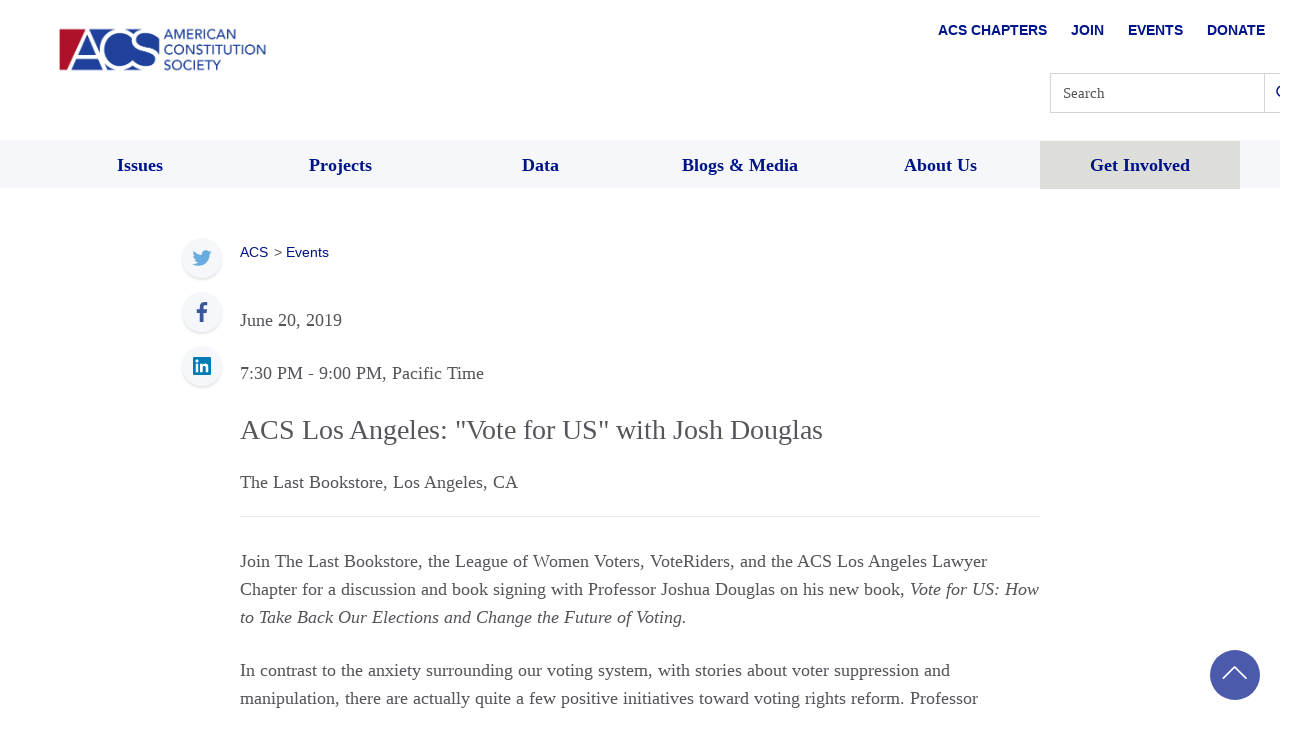

--- FILE ---
content_type: text/html; charset=UTF-8
request_url: https://www.acslaw.org/event/acs-los-angeles-vote-for-us-with-josh-douglas/
body_size: 28278
content:
<!DOCTYPE html>
<html dir="ltr" lang="en-US" prefix="og: https://ogp.me/ns#">

<head>
  <meta charset="UTF-8"><script type="text/javascript">(window.NREUM||(NREUM={})).init={ajax:{deny_list:["bam.nr-data.net"]},feature_flags:["soft_nav"]};(window.NREUM||(NREUM={})).loader_config={licenseKey:"10d3927eca",applicationID:"375194544",browserID:"375194592"};;/*! For license information please see nr-loader-rum-1.308.0.min.js.LICENSE.txt */
(()=>{var e,t,r={163:(e,t,r)=>{"use strict";r.d(t,{j:()=>E});var n=r(384),i=r(1741);var a=r(2555);r(860).K7.genericEvents;const s="experimental.resources",o="register",c=e=>{if(!e||"string"!=typeof e)return!1;try{document.createDocumentFragment().querySelector(e)}catch{return!1}return!0};var d=r(2614),u=r(944),l=r(8122);const f="[data-nr-mask]",g=e=>(0,l.a)(e,(()=>{const e={feature_flags:[],experimental:{allow_registered_children:!1,resources:!1},mask_selector:"*",block_selector:"[data-nr-block]",mask_input_options:{color:!1,date:!1,"datetime-local":!1,email:!1,month:!1,number:!1,range:!1,search:!1,tel:!1,text:!1,time:!1,url:!1,week:!1,textarea:!1,select:!1,password:!0}};return{ajax:{deny_list:void 0,block_internal:!0,enabled:!0,autoStart:!0},api:{get allow_registered_children(){return e.feature_flags.includes(o)||e.experimental.allow_registered_children},set allow_registered_children(t){e.experimental.allow_registered_children=t},duplicate_registered_data:!1},browser_consent_mode:{enabled:!1},distributed_tracing:{enabled:void 0,exclude_newrelic_header:void 0,cors_use_newrelic_header:void 0,cors_use_tracecontext_headers:void 0,allowed_origins:void 0},get feature_flags(){return e.feature_flags},set feature_flags(t){e.feature_flags=t},generic_events:{enabled:!0,autoStart:!0},harvest:{interval:30},jserrors:{enabled:!0,autoStart:!0},logging:{enabled:!0,autoStart:!0},metrics:{enabled:!0,autoStart:!0},obfuscate:void 0,page_action:{enabled:!0},page_view_event:{enabled:!0,autoStart:!0},page_view_timing:{enabled:!0,autoStart:!0},performance:{capture_marks:!1,capture_measures:!1,capture_detail:!0,resources:{get enabled(){return e.feature_flags.includes(s)||e.experimental.resources},set enabled(t){e.experimental.resources=t},asset_types:[],first_party_domains:[],ignore_newrelic:!0}},privacy:{cookies_enabled:!0},proxy:{assets:void 0,beacon:void 0},session:{expiresMs:d.wk,inactiveMs:d.BB},session_replay:{autoStart:!0,enabled:!1,preload:!1,sampling_rate:10,error_sampling_rate:100,collect_fonts:!1,inline_images:!1,fix_stylesheets:!0,mask_all_inputs:!0,get mask_text_selector(){return e.mask_selector},set mask_text_selector(t){c(t)?e.mask_selector="".concat(t,",").concat(f):""===t||null===t?e.mask_selector=f:(0,u.R)(5,t)},get block_class(){return"nr-block"},get ignore_class(){return"nr-ignore"},get mask_text_class(){return"nr-mask"},get block_selector(){return e.block_selector},set block_selector(t){c(t)?e.block_selector+=",".concat(t):""!==t&&(0,u.R)(6,t)},get mask_input_options(){return e.mask_input_options},set mask_input_options(t){t&&"object"==typeof t?e.mask_input_options={...t,password:!0}:(0,u.R)(7,t)}},session_trace:{enabled:!0,autoStart:!0},soft_navigations:{enabled:!0,autoStart:!0},spa:{enabled:!0,autoStart:!0},ssl:void 0,user_actions:{enabled:!0,elementAttributes:["id","className","tagName","type"]}}})());var p=r(6154),m=r(9324);let h=0;const v={buildEnv:m.F3,distMethod:m.Xs,version:m.xv,originTime:p.WN},b={consented:!1},y={appMetadata:{},get consented(){return this.session?.state?.consent||b.consented},set consented(e){b.consented=e},customTransaction:void 0,denyList:void 0,disabled:!1,harvester:void 0,isolatedBacklog:!1,isRecording:!1,loaderType:void 0,maxBytes:3e4,obfuscator:void 0,onerror:void 0,ptid:void 0,releaseIds:{},session:void 0,timeKeeper:void 0,registeredEntities:[],jsAttributesMetadata:{bytes:0},get harvestCount(){return++h}},_=e=>{const t=(0,l.a)(e,y),r=Object.keys(v).reduce((e,t)=>(e[t]={value:v[t],writable:!1,configurable:!0,enumerable:!0},e),{});return Object.defineProperties(t,r)};var w=r(5701);const x=e=>{const t=e.startsWith("http");e+="/",r.p=t?e:"https://"+e};var R=r(7836),k=r(3241);const A={accountID:void 0,trustKey:void 0,agentID:void 0,licenseKey:void 0,applicationID:void 0,xpid:void 0},S=e=>(0,l.a)(e,A),T=new Set;function E(e,t={},r,s){let{init:o,info:c,loader_config:d,runtime:u={},exposed:l=!0}=t;if(!c){const e=(0,n.pV)();o=e.init,c=e.info,d=e.loader_config}e.init=g(o||{}),e.loader_config=S(d||{}),c.jsAttributes??={},p.bv&&(c.jsAttributes.isWorker=!0),e.info=(0,a.D)(c);const f=e.init,m=[c.beacon,c.errorBeacon];T.has(e.agentIdentifier)||(f.proxy.assets&&(x(f.proxy.assets),m.push(f.proxy.assets)),f.proxy.beacon&&m.push(f.proxy.beacon),e.beacons=[...m],function(e){const t=(0,n.pV)();Object.getOwnPropertyNames(i.W.prototype).forEach(r=>{const n=i.W.prototype[r];if("function"!=typeof n||"constructor"===n)return;let a=t[r];e[r]&&!1!==e.exposed&&"micro-agent"!==e.runtime?.loaderType&&(t[r]=(...t)=>{const n=e[r](...t);return a?a(...t):n})})}(e),(0,n.US)("activatedFeatures",w.B)),u.denyList=[...f.ajax.deny_list||[],...f.ajax.block_internal?m:[]],u.ptid=e.agentIdentifier,u.loaderType=r,e.runtime=_(u),T.has(e.agentIdentifier)||(e.ee=R.ee.get(e.agentIdentifier),e.exposed=l,(0,k.W)({agentIdentifier:e.agentIdentifier,drained:!!w.B?.[e.agentIdentifier],type:"lifecycle",name:"initialize",feature:void 0,data:e.config})),T.add(e.agentIdentifier)}},384:(e,t,r)=>{"use strict";r.d(t,{NT:()=>s,US:()=>u,Zm:()=>o,bQ:()=>d,dV:()=>c,pV:()=>l});var n=r(6154),i=r(1863),a=r(1910);const s={beacon:"bam.nr-data.net",errorBeacon:"bam.nr-data.net"};function o(){return n.gm.NREUM||(n.gm.NREUM={}),void 0===n.gm.newrelic&&(n.gm.newrelic=n.gm.NREUM),n.gm.NREUM}function c(){let e=o();return e.o||(e.o={ST:n.gm.setTimeout,SI:n.gm.setImmediate||n.gm.setInterval,CT:n.gm.clearTimeout,XHR:n.gm.XMLHttpRequest,REQ:n.gm.Request,EV:n.gm.Event,PR:n.gm.Promise,MO:n.gm.MutationObserver,FETCH:n.gm.fetch,WS:n.gm.WebSocket},(0,a.i)(...Object.values(e.o))),e}function d(e,t){let r=o();r.initializedAgents??={},t.initializedAt={ms:(0,i.t)(),date:new Date},r.initializedAgents[e]=t}function u(e,t){o()[e]=t}function l(){return function(){let e=o();const t=e.info||{};e.info={beacon:s.beacon,errorBeacon:s.errorBeacon,...t}}(),function(){let e=o();const t=e.init||{};e.init={...t}}(),c(),function(){let e=o();const t=e.loader_config||{};e.loader_config={...t}}(),o()}},782:(e,t,r)=>{"use strict";r.d(t,{T:()=>n});const n=r(860).K7.pageViewTiming},860:(e,t,r)=>{"use strict";r.d(t,{$J:()=>u,K7:()=>c,P3:()=>d,XX:()=>i,Yy:()=>o,df:()=>a,qY:()=>n,v4:()=>s});const n="events",i="jserrors",a="browser/blobs",s="rum",o="browser/logs",c={ajax:"ajax",genericEvents:"generic_events",jserrors:i,logging:"logging",metrics:"metrics",pageAction:"page_action",pageViewEvent:"page_view_event",pageViewTiming:"page_view_timing",sessionReplay:"session_replay",sessionTrace:"session_trace",softNav:"soft_navigations",spa:"spa"},d={[c.pageViewEvent]:1,[c.pageViewTiming]:2,[c.metrics]:3,[c.jserrors]:4,[c.spa]:5,[c.ajax]:6,[c.sessionTrace]:7,[c.softNav]:8,[c.sessionReplay]:9,[c.logging]:10,[c.genericEvents]:11},u={[c.pageViewEvent]:s,[c.pageViewTiming]:n,[c.ajax]:n,[c.spa]:n,[c.softNav]:n,[c.metrics]:i,[c.jserrors]:i,[c.sessionTrace]:a,[c.sessionReplay]:a,[c.logging]:o,[c.genericEvents]:"ins"}},944:(e,t,r)=>{"use strict";r.d(t,{R:()=>i});var n=r(3241);function i(e,t){"function"==typeof console.debug&&(console.debug("New Relic Warning: https://github.com/newrelic/newrelic-browser-agent/blob/main/docs/warning-codes.md#".concat(e),t),(0,n.W)({agentIdentifier:null,drained:null,type:"data",name:"warn",feature:"warn",data:{code:e,secondary:t}}))}},1687:(e,t,r)=>{"use strict";r.d(t,{Ak:()=>d,Ze:()=>f,x3:()=>u});var n=r(3241),i=r(7836),a=r(3606),s=r(860),o=r(2646);const c={};function d(e,t){const r={staged:!1,priority:s.P3[t]||0};l(e),c[e].get(t)||c[e].set(t,r)}function u(e,t){e&&c[e]&&(c[e].get(t)&&c[e].delete(t),p(e,t,!1),c[e].size&&g(e))}function l(e){if(!e)throw new Error("agentIdentifier required");c[e]||(c[e]=new Map)}function f(e="",t="feature",r=!1){if(l(e),!e||!c[e].get(t)||r)return p(e,t);c[e].get(t).staged=!0,g(e)}function g(e){const t=Array.from(c[e]);t.every(([e,t])=>t.staged)&&(t.sort((e,t)=>e[1].priority-t[1].priority),t.forEach(([t])=>{c[e].delete(t),p(e,t)}))}function p(e,t,r=!0){const s=e?i.ee.get(e):i.ee,c=a.i.handlers;if(!s.aborted&&s.backlog&&c){if((0,n.W)({agentIdentifier:e,type:"lifecycle",name:"drain",feature:t}),r){const e=s.backlog[t],r=c[t];if(r){for(let t=0;e&&t<e.length;++t)m(e[t],r);Object.entries(r).forEach(([e,t])=>{Object.values(t||{}).forEach(t=>{t[0]?.on&&t[0]?.context()instanceof o.y&&t[0].on(e,t[1])})})}}s.isolatedBacklog||delete c[t],s.backlog[t]=null,s.emit("drain-"+t,[])}}function m(e,t){var r=e[1];Object.values(t[r]||{}).forEach(t=>{var r=e[0];if(t[0]===r){var n=t[1],i=e[3],a=e[2];n.apply(i,a)}})}},1738:(e,t,r)=>{"use strict";r.d(t,{U:()=>g,Y:()=>f});var n=r(3241),i=r(9908),a=r(1863),s=r(944),o=r(5701),c=r(3969),d=r(8362),u=r(860),l=r(4261);function f(e,t,r,a){const f=a||r;!f||f[e]&&f[e]!==d.d.prototype[e]||(f[e]=function(){(0,i.p)(c.xV,["API/"+e+"/called"],void 0,u.K7.metrics,r.ee),(0,n.W)({agentIdentifier:r.agentIdentifier,drained:!!o.B?.[r.agentIdentifier],type:"data",name:"api",feature:l.Pl+e,data:{}});try{return t.apply(this,arguments)}catch(e){(0,s.R)(23,e)}})}function g(e,t,r,n,s){const o=e.info;null===r?delete o.jsAttributes[t]:o.jsAttributes[t]=r,(s||null===r)&&(0,i.p)(l.Pl+n,[(0,a.t)(),t,r],void 0,"session",e.ee)}},1741:(e,t,r)=>{"use strict";r.d(t,{W:()=>a});var n=r(944),i=r(4261);class a{#e(e,...t){if(this[e]!==a.prototype[e])return this[e](...t);(0,n.R)(35,e)}addPageAction(e,t){return this.#e(i.hG,e,t)}register(e){return this.#e(i.eY,e)}recordCustomEvent(e,t){return this.#e(i.fF,e,t)}setPageViewName(e,t){return this.#e(i.Fw,e,t)}setCustomAttribute(e,t,r){return this.#e(i.cD,e,t,r)}noticeError(e,t){return this.#e(i.o5,e,t)}setUserId(e,t=!1){return this.#e(i.Dl,e,t)}setApplicationVersion(e){return this.#e(i.nb,e)}setErrorHandler(e){return this.#e(i.bt,e)}addRelease(e,t){return this.#e(i.k6,e,t)}log(e,t){return this.#e(i.$9,e,t)}start(){return this.#e(i.d3)}finished(e){return this.#e(i.BL,e)}recordReplay(){return this.#e(i.CH)}pauseReplay(){return this.#e(i.Tb)}addToTrace(e){return this.#e(i.U2,e)}setCurrentRouteName(e){return this.#e(i.PA,e)}interaction(e){return this.#e(i.dT,e)}wrapLogger(e,t,r){return this.#e(i.Wb,e,t,r)}measure(e,t){return this.#e(i.V1,e,t)}consent(e){return this.#e(i.Pv,e)}}},1863:(e,t,r)=>{"use strict";function n(){return Math.floor(performance.now())}r.d(t,{t:()=>n})},1910:(e,t,r)=>{"use strict";r.d(t,{i:()=>a});var n=r(944);const i=new Map;function a(...e){return e.every(e=>{if(i.has(e))return i.get(e);const t="function"==typeof e?e.toString():"",r=t.includes("[native code]"),a=t.includes("nrWrapper");return r||a||(0,n.R)(64,e?.name||t),i.set(e,r),r})}},2555:(e,t,r)=>{"use strict";r.d(t,{D:()=>o,f:()=>s});var n=r(384),i=r(8122);const a={beacon:n.NT.beacon,errorBeacon:n.NT.errorBeacon,licenseKey:void 0,applicationID:void 0,sa:void 0,queueTime:void 0,applicationTime:void 0,ttGuid:void 0,user:void 0,account:void 0,product:void 0,extra:void 0,jsAttributes:{},userAttributes:void 0,atts:void 0,transactionName:void 0,tNamePlain:void 0};function s(e){try{return!!e.licenseKey&&!!e.errorBeacon&&!!e.applicationID}catch(e){return!1}}const o=e=>(0,i.a)(e,a)},2614:(e,t,r)=>{"use strict";r.d(t,{BB:()=>s,H3:()=>n,g:()=>d,iL:()=>c,tS:()=>o,uh:()=>i,wk:()=>a});const n="NRBA",i="SESSION",a=144e5,s=18e5,o={STARTED:"session-started",PAUSE:"session-pause",RESET:"session-reset",RESUME:"session-resume",UPDATE:"session-update"},c={SAME_TAB:"same-tab",CROSS_TAB:"cross-tab"},d={OFF:0,FULL:1,ERROR:2}},2646:(e,t,r)=>{"use strict";r.d(t,{y:()=>n});class n{constructor(e){this.contextId=e}}},2843:(e,t,r)=>{"use strict";r.d(t,{G:()=>a,u:()=>i});var n=r(3878);function i(e,t=!1,r,i){(0,n.DD)("visibilitychange",function(){if(t)return void("hidden"===document.visibilityState&&e());e(document.visibilityState)},r,i)}function a(e,t,r){(0,n.sp)("pagehide",e,t,r)}},3241:(e,t,r)=>{"use strict";r.d(t,{W:()=>a});var n=r(6154);const i="newrelic";function a(e={}){try{n.gm.dispatchEvent(new CustomEvent(i,{detail:e}))}catch(e){}}},3606:(e,t,r)=>{"use strict";r.d(t,{i:()=>a});var n=r(9908);a.on=s;var i=a.handlers={};function a(e,t,r,a){s(a||n.d,i,e,t,r)}function s(e,t,r,i,a){a||(a="feature"),e||(e=n.d);var s=t[a]=t[a]||{};(s[r]=s[r]||[]).push([e,i])}},3878:(e,t,r)=>{"use strict";function n(e,t){return{capture:e,passive:!1,signal:t}}function i(e,t,r=!1,i){window.addEventListener(e,t,n(r,i))}function a(e,t,r=!1,i){document.addEventListener(e,t,n(r,i))}r.d(t,{DD:()=>a,jT:()=>n,sp:()=>i})},3969:(e,t,r)=>{"use strict";r.d(t,{TZ:()=>n,XG:()=>o,rs:()=>i,xV:()=>s,z_:()=>a});const n=r(860).K7.metrics,i="sm",a="cm",s="storeSupportabilityMetrics",o="storeEventMetrics"},4234:(e,t,r)=>{"use strict";r.d(t,{W:()=>a});var n=r(7836),i=r(1687);class a{constructor(e,t){this.agentIdentifier=e,this.ee=n.ee.get(e),this.featureName=t,this.blocked=!1}deregisterDrain(){(0,i.x3)(this.agentIdentifier,this.featureName)}}},4261:(e,t,r)=>{"use strict";r.d(t,{$9:()=>d,BL:()=>o,CH:()=>g,Dl:()=>_,Fw:()=>y,PA:()=>h,Pl:()=>n,Pv:()=>k,Tb:()=>l,U2:()=>a,V1:()=>R,Wb:()=>x,bt:()=>b,cD:()=>v,d3:()=>w,dT:()=>c,eY:()=>p,fF:()=>f,hG:()=>i,k6:()=>s,nb:()=>m,o5:()=>u});const n="api-",i="addPageAction",a="addToTrace",s="addRelease",o="finished",c="interaction",d="log",u="noticeError",l="pauseReplay",f="recordCustomEvent",g="recordReplay",p="register",m="setApplicationVersion",h="setCurrentRouteName",v="setCustomAttribute",b="setErrorHandler",y="setPageViewName",_="setUserId",w="start",x="wrapLogger",R="measure",k="consent"},5289:(e,t,r)=>{"use strict";r.d(t,{GG:()=>s,Qr:()=>c,sB:()=>o});var n=r(3878),i=r(6389);function a(){return"undefined"==typeof document||"complete"===document.readyState}function s(e,t){if(a())return e();const r=(0,i.J)(e),s=setInterval(()=>{a()&&(clearInterval(s),r())},500);(0,n.sp)("load",r,t)}function o(e){if(a())return e();(0,n.DD)("DOMContentLoaded",e)}function c(e){if(a())return e();(0,n.sp)("popstate",e)}},5607:(e,t,r)=>{"use strict";r.d(t,{W:()=>n});const n=(0,r(9566).bz)()},5701:(e,t,r)=>{"use strict";r.d(t,{B:()=>a,t:()=>s});var n=r(3241);const i=new Set,a={};function s(e,t){const r=t.agentIdentifier;a[r]??={},e&&"object"==typeof e&&(i.has(r)||(t.ee.emit("rumresp",[e]),a[r]=e,i.add(r),(0,n.W)({agentIdentifier:r,loaded:!0,drained:!0,type:"lifecycle",name:"load",feature:void 0,data:e})))}},6154:(e,t,r)=>{"use strict";r.d(t,{OF:()=>c,RI:()=>i,WN:()=>u,bv:()=>a,eN:()=>l,gm:()=>s,mw:()=>o,sb:()=>d});var n=r(1863);const i="undefined"!=typeof window&&!!window.document,a="undefined"!=typeof WorkerGlobalScope&&("undefined"!=typeof self&&self instanceof WorkerGlobalScope&&self.navigator instanceof WorkerNavigator||"undefined"!=typeof globalThis&&globalThis instanceof WorkerGlobalScope&&globalThis.navigator instanceof WorkerNavigator),s=i?window:"undefined"!=typeof WorkerGlobalScope&&("undefined"!=typeof self&&self instanceof WorkerGlobalScope&&self||"undefined"!=typeof globalThis&&globalThis instanceof WorkerGlobalScope&&globalThis),o=Boolean("hidden"===s?.document?.visibilityState),c=/iPad|iPhone|iPod/.test(s.navigator?.userAgent),d=c&&"undefined"==typeof SharedWorker,u=((()=>{const e=s.navigator?.userAgent?.match(/Firefox[/\s](\d+\.\d+)/);Array.isArray(e)&&e.length>=2&&e[1]})(),Date.now()-(0,n.t)()),l=()=>"undefined"!=typeof PerformanceNavigationTiming&&s?.performance?.getEntriesByType("navigation")?.[0]?.responseStart},6389:(e,t,r)=>{"use strict";function n(e,t=500,r={}){const n=r?.leading||!1;let i;return(...r)=>{n&&void 0===i&&(e.apply(this,r),i=setTimeout(()=>{i=clearTimeout(i)},t)),n||(clearTimeout(i),i=setTimeout(()=>{e.apply(this,r)},t))}}function i(e){let t=!1;return(...r)=>{t||(t=!0,e.apply(this,r))}}r.d(t,{J:()=>i,s:()=>n})},6630:(e,t,r)=>{"use strict";r.d(t,{T:()=>n});const n=r(860).K7.pageViewEvent},7699:(e,t,r)=>{"use strict";r.d(t,{It:()=>a,KC:()=>o,No:()=>i,qh:()=>s});var n=r(860);const i=16e3,a=1e6,s="SESSION_ERROR",o={[n.K7.logging]:!0,[n.K7.genericEvents]:!1,[n.K7.jserrors]:!1,[n.K7.ajax]:!1}},7836:(e,t,r)=>{"use strict";r.d(t,{P:()=>o,ee:()=>c});var n=r(384),i=r(8990),a=r(2646),s=r(5607);const o="nr@context:".concat(s.W),c=function e(t,r){var n={},s={},u={},l=!1;try{l=16===r.length&&d.initializedAgents?.[r]?.runtime.isolatedBacklog}catch(e){}var f={on:p,addEventListener:p,removeEventListener:function(e,t){var r=n[e];if(!r)return;for(var i=0;i<r.length;i++)r[i]===t&&r.splice(i,1)},emit:function(e,r,n,i,a){!1!==a&&(a=!0);if(c.aborted&&!i)return;t&&a&&t.emit(e,r,n);var o=g(n);m(e).forEach(e=>{e.apply(o,r)});var d=v()[s[e]];d&&d.push([f,e,r,o]);return o},get:h,listeners:m,context:g,buffer:function(e,t){const r=v();if(t=t||"feature",f.aborted)return;Object.entries(e||{}).forEach(([e,n])=>{s[n]=t,t in r||(r[t]=[])})},abort:function(){f._aborted=!0,Object.keys(f.backlog).forEach(e=>{delete f.backlog[e]})},isBuffering:function(e){return!!v()[s[e]]},debugId:r,backlog:l?{}:t&&"object"==typeof t.backlog?t.backlog:{},isolatedBacklog:l};return Object.defineProperty(f,"aborted",{get:()=>{let e=f._aborted||!1;return e||(t&&(e=t.aborted),e)}}),f;function g(e){return e&&e instanceof a.y?e:e?(0,i.I)(e,o,()=>new a.y(o)):new a.y(o)}function p(e,t){n[e]=m(e).concat(t)}function m(e){return n[e]||[]}function h(t){return u[t]=u[t]||e(f,t)}function v(){return f.backlog}}(void 0,"globalEE"),d=(0,n.Zm)();d.ee||(d.ee=c)},8122:(e,t,r)=>{"use strict";r.d(t,{a:()=>i});var n=r(944);function i(e,t){try{if(!e||"object"!=typeof e)return(0,n.R)(3);if(!t||"object"!=typeof t)return(0,n.R)(4);const r=Object.create(Object.getPrototypeOf(t),Object.getOwnPropertyDescriptors(t)),a=0===Object.keys(r).length?e:r;for(let s in a)if(void 0!==e[s])try{if(null===e[s]){r[s]=null;continue}Array.isArray(e[s])&&Array.isArray(t[s])?r[s]=Array.from(new Set([...e[s],...t[s]])):"object"==typeof e[s]&&"object"==typeof t[s]?r[s]=i(e[s],t[s]):r[s]=e[s]}catch(e){r[s]||(0,n.R)(1,e)}return r}catch(e){(0,n.R)(2,e)}}},8362:(e,t,r)=>{"use strict";r.d(t,{d:()=>a});var n=r(9566),i=r(1741);class a extends i.W{agentIdentifier=(0,n.LA)(16)}},8374:(e,t,r)=>{r.nc=(()=>{try{return document?.currentScript?.nonce}catch(e){}return""})()},8990:(e,t,r)=>{"use strict";r.d(t,{I:()=>i});var n=Object.prototype.hasOwnProperty;function i(e,t,r){if(n.call(e,t))return e[t];var i=r();if(Object.defineProperty&&Object.keys)try{return Object.defineProperty(e,t,{value:i,writable:!0,enumerable:!1}),i}catch(e){}return e[t]=i,i}},9324:(e,t,r)=>{"use strict";r.d(t,{F3:()=>i,Xs:()=>a,xv:()=>n});const n="1.308.0",i="PROD",a="CDN"},9566:(e,t,r)=>{"use strict";r.d(t,{LA:()=>o,bz:()=>s});var n=r(6154);const i="xxxxxxxx-xxxx-4xxx-yxxx-xxxxxxxxxxxx";function a(e,t){return e?15&e[t]:16*Math.random()|0}function s(){const e=n.gm?.crypto||n.gm?.msCrypto;let t,r=0;return e&&e.getRandomValues&&(t=e.getRandomValues(new Uint8Array(30))),i.split("").map(e=>"x"===e?a(t,r++).toString(16):"y"===e?(3&a()|8).toString(16):e).join("")}function o(e){const t=n.gm?.crypto||n.gm?.msCrypto;let r,i=0;t&&t.getRandomValues&&(r=t.getRandomValues(new Uint8Array(e)));const s=[];for(var o=0;o<e;o++)s.push(a(r,i++).toString(16));return s.join("")}},9908:(e,t,r)=>{"use strict";r.d(t,{d:()=>n,p:()=>i});var n=r(7836).ee.get("handle");function i(e,t,r,i,a){a?(a.buffer([e],i),a.emit(e,t,r)):(n.buffer([e],i),n.emit(e,t,r))}}},n={};function i(e){var t=n[e];if(void 0!==t)return t.exports;var a=n[e]={exports:{}};return r[e](a,a.exports,i),a.exports}i.m=r,i.d=(e,t)=>{for(var r in t)i.o(t,r)&&!i.o(e,r)&&Object.defineProperty(e,r,{enumerable:!0,get:t[r]})},i.f={},i.e=e=>Promise.all(Object.keys(i.f).reduce((t,r)=>(i.f[r](e,t),t),[])),i.u=e=>"nr-rum-1.308.0.min.js",i.o=(e,t)=>Object.prototype.hasOwnProperty.call(e,t),e={},t="NRBA-1.308.0.PROD:",i.l=(r,n,a,s)=>{if(e[r])e[r].push(n);else{var o,c;if(void 0!==a)for(var d=document.getElementsByTagName("script"),u=0;u<d.length;u++){var l=d[u];if(l.getAttribute("src")==r||l.getAttribute("data-webpack")==t+a){o=l;break}}if(!o){c=!0;var f={296:"sha512-+MIMDsOcckGXa1EdWHqFNv7P+JUkd5kQwCBr3KE6uCvnsBNUrdSt4a/3/L4j4TxtnaMNjHpza2/erNQbpacJQA=="};(o=document.createElement("script")).charset="utf-8",i.nc&&o.setAttribute("nonce",i.nc),o.setAttribute("data-webpack",t+a),o.src=r,0!==o.src.indexOf(window.location.origin+"/")&&(o.crossOrigin="anonymous"),f[s]&&(o.integrity=f[s])}e[r]=[n];var g=(t,n)=>{o.onerror=o.onload=null,clearTimeout(p);var i=e[r];if(delete e[r],o.parentNode&&o.parentNode.removeChild(o),i&&i.forEach(e=>e(n)),t)return t(n)},p=setTimeout(g.bind(null,void 0,{type:"timeout",target:o}),12e4);o.onerror=g.bind(null,o.onerror),o.onload=g.bind(null,o.onload),c&&document.head.appendChild(o)}},i.r=e=>{"undefined"!=typeof Symbol&&Symbol.toStringTag&&Object.defineProperty(e,Symbol.toStringTag,{value:"Module"}),Object.defineProperty(e,"__esModule",{value:!0})},i.p="https://js-agent.newrelic.com/",(()=>{var e={374:0,840:0};i.f.j=(t,r)=>{var n=i.o(e,t)?e[t]:void 0;if(0!==n)if(n)r.push(n[2]);else{var a=new Promise((r,i)=>n=e[t]=[r,i]);r.push(n[2]=a);var s=i.p+i.u(t),o=new Error;i.l(s,r=>{if(i.o(e,t)&&(0!==(n=e[t])&&(e[t]=void 0),n)){var a=r&&("load"===r.type?"missing":r.type),s=r&&r.target&&r.target.src;o.message="Loading chunk "+t+" failed: ("+a+": "+s+")",o.name="ChunkLoadError",o.type=a,o.request=s,n[1](o)}},"chunk-"+t,t)}};var t=(t,r)=>{var n,a,[s,o,c]=r,d=0;if(s.some(t=>0!==e[t])){for(n in o)i.o(o,n)&&(i.m[n]=o[n]);if(c)c(i)}for(t&&t(r);d<s.length;d++)a=s[d],i.o(e,a)&&e[a]&&e[a][0](),e[a]=0},r=self["webpackChunk:NRBA-1.308.0.PROD"]=self["webpackChunk:NRBA-1.308.0.PROD"]||[];r.forEach(t.bind(null,0)),r.push=t.bind(null,r.push.bind(r))})(),(()=>{"use strict";i(8374);var e=i(8362),t=i(860);const r=Object.values(t.K7);var n=i(163);var a=i(9908),s=i(1863),o=i(4261),c=i(1738);var d=i(1687),u=i(4234),l=i(5289),f=i(6154),g=i(944),p=i(384);const m=e=>f.RI&&!0===e?.privacy.cookies_enabled;function h(e){return!!(0,p.dV)().o.MO&&m(e)&&!0===e?.session_trace.enabled}var v=i(6389),b=i(7699);class y extends u.W{constructor(e,t){super(e.agentIdentifier,t),this.agentRef=e,this.abortHandler=void 0,this.featAggregate=void 0,this.loadedSuccessfully=void 0,this.onAggregateImported=new Promise(e=>{this.loadedSuccessfully=e}),this.deferred=Promise.resolve(),!1===e.init[this.featureName].autoStart?this.deferred=new Promise((t,r)=>{this.ee.on("manual-start-all",(0,v.J)(()=>{(0,d.Ak)(e.agentIdentifier,this.featureName),t()}))}):(0,d.Ak)(e.agentIdentifier,t)}importAggregator(e,t,r={}){if(this.featAggregate)return;const n=async()=>{let n;await this.deferred;try{if(m(e.init)){const{setupAgentSession:t}=await i.e(296).then(i.bind(i,3305));n=t(e)}}catch(e){(0,g.R)(20,e),this.ee.emit("internal-error",[e]),(0,a.p)(b.qh,[e],void 0,this.featureName,this.ee)}try{if(!this.#t(this.featureName,n,e.init))return(0,d.Ze)(this.agentIdentifier,this.featureName),void this.loadedSuccessfully(!1);const{Aggregate:i}=await t();this.featAggregate=new i(e,r),e.runtime.harvester.initializedAggregates.push(this.featAggregate),this.loadedSuccessfully(!0)}catch(e){(0,g.R)(34,e),this.abortHandler?.(),(0,d.Ze)(this.agentIdentifier,this.featureName,!0),this.loadedSuccessfully(!1),this.ee&&this.ee.abort()}};f.RI?(0,l.GG)(()=>n(),!0):n()}#t(e,r,n){if(this.blocked)return!1;switch(e){case t.K7.sessionReplay:return h(n)&&!!r;case t.K7.sessionTrace:return!!r;default:return!0}}}var _=i(6630),w=i(2614),x=i(3241);class R extends y{static featureName=_.T;constructor(e){var t;super(e,_.T),this.setupInspectionEvents(e.agentIdentifier),t=e,(0,c.Y)(o.Fw,function(e,r){"string"==typeof e&&("/"!==e.charAt(0)&&(e="/"+e),t.runtime.customTransaction=(r||"http://custom.transaction")+e,(0,a.p)(o.Pl+o.Fw,[(0,s.t)()],void 0,void 0,t.ee))},t),this.importAggregator(e,()=>i.e(296).then(i.bind(i,3943)))}setupInspectionEvents(e){const t=(t,r)=>{t&&(0,x.W)({agentIdentifier:e,timeStamp:t.timeStamp,loaded:"complete"===t.target.readyState,type:"window",name:r,data:t.target.location+""})};(0,l.sB)(e=>{t(e,"DOMContentLoaded")}),(0,l.GG)(e=>{t(e,"load")}),(0,l.Qr)(e=>{t(e,"navigate")}),this.ee.on(w.tS.UPDATE,(t,r)=>{(0,x.W)({agentIdentifier:e,type:"lifecycle",name:"session",data:r})})}}class k extends e.d{constructor(e){var t;(super(),f.gm)?(this.features={},(0,p.bQ)(this.agentIdentifier,this),this.desiredFeatures=new Set(e.features||[]),this.desiredFeatures.add(R),(0,n.j)(this,e,e.loaderType||"agent"),t=this,(0,c.Y)(o.cD,function(e,r,n=!1){if("string"==typeof e){if(["string","number","boolean"].includes(typeof r)||null===r)return(0,c.U)(t,e,r,o.cD,n);(0,g.R)(40,typeof r)}else(0,g.R)(39,typeof e)},t),function(e){(0,c.Y)(o.Dl,function(t,r=!1){if("string"!=typeof t&&null!==t)return void(0,g.R)(41,typeof t);const n=e.info.jsAttributes["enduser.id"];r&&null!=n&&n!==t?(0,a.p)(o.Pl+"setUserIdAndResetSession",[t],void 0,"session",e.ee):(0,c.U)(e,"enduser.id",t,o.Dl,!0)},e)}(this),function(e){(0,c.Y)(o.nb,function(t){if("string"==typeof t||null===t)return(0,c.U)(e,"application.version",t,o.nb,!1);(0,g.R)(42,typeof t)},e)}(this),function(e){(0,c.Y)(o.d3,function(){e.ee.emit("manual-start-all")},e)}(this),function(e){(0,c.Y)(o.Pv,function(t=!0){if("boolean"==typeof t){if((0,a.p)(o.Pl+o.Pv,[t],void 0,"session",e.ee),e.runtime.consented=t,t){const t=e.features.page_view_event;t.onAggregateImported.then(e=>{const r=t.featAggregate;e&&!r.sentRum&&r.sendRum()})}}else(0,g.R)(65,typeof t)},e)}(this),this.run()):(0,g.R)(21)}get config(){return{info:this.info,init:this.init,loader_config:this.loader_config,runtime:this.runtime}}get api(){return this}run(){try{const e=function(e){const t={};return r.forEach(r=>{t[r]=!!e[r]?.enabled}),t}(this.init),n=[...this.desiredFeatures];n.sort((e,r)=>t.P3[e.featureName]-t.P3[r.featureName]),n.forEach(r=>{if(!e[r.featureName]&&r.featureName!==t.K7.pageViewEvent)return;if(r.featureName===t.K7.spa)return void(0,g.R)(67);const n=function(e){switch(e){case t.K7.ajax:return[t.K7.jserrors];case t.K7.sessionTrace:return[t.K7.ajax,t.K7.pageViewEvent];case t.K7.sessionReplay:return[t.K7.sessionTrace];case t.K7.pageViewTiming:return[t.K7.pageViewEvent];default:return[]}}(r.featureName).filter(e=>!(e in this.features));n.length>0&&(0,g.R)(36,{targetFeature:r.featureName,missingDependencies:n}),this.features[r.featureName]=new r(this)})}catch(e){(0,g.R)(22,e);for(const e in this.features)this.features[e].abortHandler?.();const t=(0,p.Zm)();delete t.initializedAgents[this.agentIdentifier]?.features,delete this.sharedAggregator;return t.ee.get(this.agentIdentifier).abort(),!1}}}var A=i(2843),S=i(782);class T extends y{static featureName=S.T;constructor(e){super(e,S.T),f.RI&&((0,A.u)(()=>(0,a.p)("docHidden",[(0,s.t)()],void 0,S.T,this.ee),!0),(0,A.G)(()=>(0,a.p)("winPagehide",[(0,s.t)()],void 0,S.T,this.ee)),this.importAggregator(e,()=>i.e(296).then(i.bind(i,2117))))}}var E=i(3969);class I extends y{static featureName=E.TZ;constructor(e){super(e,E.TZ),f.RI&&document.addEventListener("securitypolicyviolation",e=>{(0,a.p)(E.xV,["Generic/CSPViolation/Detected"],void 0,this.featureName,this.ee)}),this.importAggregator(e,()=>i.e(296).then(i.bind(i,9623)))}}new k({features:[R,T,I],loaderType:"lite"})})()})();</script>
  <meta name="viewport" content="width=device-width, initial-scale=1">
  <link rel="profile" href="http://gmpg.org/xfn/11">
  <script>
    var ajaxUrl = 'https://www.acslaw.org/wp-admin/admin-ajax.php';
  </script>


<!-- Google tag (gtag.js) - GA4  -->
<script async src="https://www.googletagmanager.com/gtag/js?id=G-6MQ8VQCGXT"></script>
<script>
  window.dataLayer = window.dataLayer || [];
  function gtag(){dataLayer.push(arguments);}
  gtag('js', new Date());

  gtag('config', 'G-6MQ8VQCGXT');
</script>

  <!-- Global site tag (gtag.js) - Google Ads: 1036516917 -->
  <script async src="https://www.googletagmanager.com/gtag/js?id=AW-1036516917"></script>
  <script>
    window.dataLayer = window.dataLayer || [];

    function gtag() {
      dataLayer.push(arguments);
    }
    gtag('js', new Date());

    gtag('config', 'AW-1036516917');
  </script>
  <!-- Event snippet for Page view conversion page -->
  <script>
    gtag('event', 'conversion', {
      'send_to': 'AW-1036516917/SvDKCNrJsbYDELX8n-4D'
    });
  </script>


  <link media="all" href="https://www.acslaw.org/wp-content/uploads/autoptimize/css/autoptimize_85cfb0af17ef0433cbeb899d75220c4b.css" rel="stylesheet"><link media="print" href="https://www.acslaw.org/wp-content/uploads/autoptimize/css/autoptimize_78dde84a91da8ea29bb1c82e225f0722.css" rel="stylesheet"><title>ACS Los Angeles: &quot;Vote for US&quot; with Josh Douglas | ACS</title>
	<style>img:is([sizes="auto" i], [sizes^="auto," i]) { contain-intrinsic-size: 3000px 1500px }</style>
	
		<!-- All in One SEO Pro 4.8.6.1 - aioseo.com -->
	<meta name="robots" content="max-image-preview:large" />
	<link rel="canonical" href="https://www.acslaw.org/event/acs-los-angeles-vote-for-us-with-josh-douglas/" />
	<meta name="generator" content="All in One SEO Pro (AIOSEO) 4.8.6.1" />
		<meta property="og:locale" content="en_US" />
		<meta property="og:site_name" content="American Constitution Society" />
		<meta property="og:type" content="article" />
		<meta property="og:title" content="ACS Los Angeles: &quot;Vote for US&quot; with Josh Douglas | ACS" />
		<meta property="og:url" content="https://www.acslaw.org/event/acs-los-angeles-vote-for-us-with-josh-douglas/" />
		<meta property="og:image" content="https://www.acslaw.org/wp-content/uploads/2018/09/ACS-Logo_Social_Card_RGB.png" />
		<meta property="og:image:secure_url" content="https://www.acslaw.org/wp-content/uploads/2018/09/ACS-Logo_Social_Card_RGB.png" />
		<meta property="og:image:width" content="386" />
		<meta property="og:image:height" content="361" />
		<meta property="article:published_time" content="2019-06-20T00:00:00+00:00" />
		<meta property="article:modified_time" content="2022-11-10T03:27:20+00:00" />
		<meta property="article:publisher" content="https://www.facebook.com/acslaw" />
		<meta name="twitter:card" content="summary_large_image" />
		<meta name="twitter:site" content="@acslaw" />
		<meta name="twitter:title" content="ACS Los Angeles: &quot;Vote for US&quot; with Josh Douglas | ACS" />
		<meta name="twitter:image" content="https://www.acslaw.org/wp-content/uploads/2018/09/ACS-Logo_Social_Card_RGB.png" />
		<script type="application/ld+json" class="aioseo-schema">
			{"@context":"https:\/\/schema.org","@graph":[{"@type":"BreadcrumbList","@id":"https:\/\/www.acslaw.org\/event\/acs-los-angeles-vote-for-us-with-josh-douglas\/#breadcrumblist","itemListElement":[{"@type":"ListItem","@id":"https:\/\/www.acslaw.org#listItem","position":1,"name":"Home","item":"https:\/\/www.acslaw.org","nextItem":{"@type":"ListItem","@id":"https:\/\/www.acslaw.org\/issues\/democracy-and-elections\/#listItem","name":"Democracy and Elections"}},{"@type":"ListItem","@id":"https:\/\/www.acslaw.org\/issues\/democracy-and-elections\/#listItem","position":2,"name":"Democracy and Elections","item":"https:\/\/www.acslaw.org\/issues\/democracy-and-elections\/","nextItem":{"@type":"ListItem","@id":"https:\/\/www.acslaw.org\/issues\/voting-rights\/#listItem","name":"Voting Rights"},"previousItem":{"@type":"ListItem","@id":"https:\/\/www.acslaw.org#listItem","name":"Home"}},{"@type":"ListItem","@id":"https:\/\/www.acslaw.org\/issues\/voting-rights\/#listItem","position":3,"name":"Voting Rights","item":"https:\/\/www.acslaw.org\/issues\/voting-rights\/","nextItem":{"@type":"ListItem","@id":"https:\/\/www.acslaw.org\/event\/acs-los-angeles-vote-for-us-with-josh-douglas\/#listItem","name":"ACS Los Angeles: \"Vote for US\" with Josh Douglas"},"previousItem":{"@type":"ListItem","@id":"https:\/\/www.acslaw.org\/issues\/democracy-and-elections\/#listItem","name":"Democracy and Elections"}},{"@type":"ListItem","@id":"https:\/\/www.acslaw.org\/event\/acs-los-angeles-vote-for-us-with-josh-douglas\/#listItem","position":4,"name":"ACS Los Angeles: \"Vote for US\" with Josh Douglas","previousItem":{"@type":"ListItem","@id":"https:\/\/www.acslaw.org\/issues\/voting-rights\/#listItem","name":"Voting Rights"}}]},{"@type":"Organization","@id":"https:\/\/www.acslaw.org\/#organization","name":"American Constitution Society","description":"American Constitution Society","url":"https:\/\/www.acslaw.org\/","logo":{"@type":"ImageObject","url":"https:\/\/www.acslaw.org\/wp-content\/uploads\/2018\/04\/ACS-Logo_horiz.color_.web_.RGB_.png","@id":"https:\/\/www.acslaw.org\/event\/acs-los-angeles-vote-for-us-with-josh-douglas\/#organizationLogo","width":940,"height":214},"image":{"@id":"https:\/\/www.acslaw.org\/event\/acs-los-angeles-vote-for-us-with-josh-douglas\/#organizationLogo"},"sameAs":["https:\/\/www.instagram.com\/americanconstitutionsociety","https:\/\/www.youtube.com\/c\/AcslawOrg","https:\/\/www.linkedin.com\/company\/american-constitution-society\/"]},{"@type":"WebPage","@id":"https:\/\/www.acslaw.org\/event\/acs-los-angeles-vote-for-us-with-josh-douglas\/#webpage","url":"https:\/\/www.acslaw.org\/event\/acs-los-angeles-vote-for-us-with-josh-douglas\/","name":"ACS Los Angeles: \"Vote for US\" with Josh Douglas | ACS","inLanguage":"en-US","isPartOf":{"@id":"https:\/\/www.acslaw.org\/#website"},"breadcrumb":{"@id":"https:\/\/www.acslaw.org\/event\/acs-los-angeles-vote-for-us-with-josh-douglas\/#breadcrumblist"},"datePublished":"2019-06-20T00:00:00-04:00","dateModified":"2022-11-09T22:27:20-05:00"},{"@type":"WebSite","@id":"https:\/\/www.acslaw.org\/#website","url":"https:\/\/www.acslaw.org\/","name":"ACS","description":"American Constitution Society","inLanguage":"en-US","publisher":{"@id":"https:\/\/www.acslaw.org\/#organization"}}]}
		</script>
		<!-- All in One SEO Pro -->


<!-- Google Tag Manager for WordPress by gtm4wp.com -->
<script data-cfasync="false" data-pagespeed-no-defer>
	var gtm4wp_datalayer_name = "dataLayer";
	var dataLayer = dataLayer || [];
</script>
<!-- End Google Tag Manager for WordPress by gtm4wp.com --><link rel='dns-prefetch' href='//www.acslaw.org' />
<link rel='dns-prefetch' href='//code.jquery.com' />
<link rel='dns-prefetch' href='//cdn.jsdelivr.net' />
<link rel="alternate" type="application/rss+xml" title="ACS &raquo; Feed" href="https://www.acslaw.org/feed/" />
<link rel="alternate" type="application/rss+xml" title="ACS &raquo; Comments Feed" href="https://www.acslaw.org/comments/feed/" />
<script type="text/javascript">
/* <![CDATA[ */
window._wpemojiSettings = {"baseUrl":"https:\/\/s.w.org\/images\/core\/emoji\/16.0.1\/72x72\/","ext":".png","svgUrl":"https:\/\/s.w.org\/images\/core\/emoji\/16.0.1\/svg\/","svgExt":".svg","source":{"concatemoji":"https:\/\/www.acslaw.org\/wp-includes\/js\/wp-emoji-release.min.js?ver=6.8.2"}};
/*! This file is auto-generated */
!function(s,n){var o,i,e;function c(e){try{var t={supportTests:e,timestamp:(new Date).valueOf()};sessionStorage.setItem(o,JSON.stringify(t))}catch(e){}}function p(e,t,n){e.clearRect(0,0,e.canvas.width,e.canvas.height),e.fillText(t,0,0);var t=new Uint32Array(e.getImageData(0,0,e.canvas.width,e.canvas.height).data),a=(e.clearRect(0,0,e.canvas.width,e.canvas.height),e.fillText(n,0,0),new Uint32Array(e.getImageData(0,0,e.canvas.width,e.canvas.height).data));return t.every(function(e,t){return e===a[t]})}function u(e,t){e.clearRect(0,0,e.canvas.width,e.canvas.height),e.fillText(t,0,0);for(var n=e.getImageData(16,16,1,1),a=0;a<n.data.length;a++)if(0!==n.data[a])return!1;return!0}function f(e,t,n,a){switch(t){case"flag":return n(e,"\ud83c\udff3\ufe0f\u200d\u26a7\ufe0f","\ud83c\udff3\ufe0f\u200b\u26a7\ufe0f")?!1:!n(e,"\ud83c\udde8\ud83c\uddf6","\ud83c\udde8\u200b\ud83c\uddf6")&&!n(e,"\ud83c\udff4\udb40\udc67\udb40\udc62\udb40\udc65\udb40\udc6e\udb40\udc67\udb40\udc7f","\ud83c\udff4\u200b\udb40\udc67\u200b\udb40\udc62\u200b\udb40\udc65\u200b\udb40\udc6e\u200b\udb40\udc67\u200b\udb40\udc7f");case"emoji":return!a(e,"\ud83e\udedf")}return!1}function g(e,t,n,a){var r="undefined"!=typeof WorkerGlobalScope&&self instanceof WorkerGlobalScope?new OffscreenCanvas(300,150):s.createElement("canvas"),o=r.getContext("2d",{willReadFrequently:!0}),i=(o.textBaseline="top",o.font="600 32px Arial",{});return e.forEach(function(e){i[e]=t(o,e,n,a)}),i}function t(e){var t=s.createElement("script");t.src=e,t.defer=!0,s.head.appendChild(t)}"undefined"!=typeof Promise&&(o="wpEmojiSettingsSupports",i=["flag","emoji"],n.supports={everything:!0,everythingExceptFlag:!0},e=new Promise(function(e){s.addEventListener("DOMContentLoaded",e,{once:!0})}),new Promise(function(t){var n=function(){try{var e=JSON.parse(sessionStorage.getItem(o));if("object"==typeof e&&"number"==typeof e.timestamp&&(new Date).valueOf()<e.timestamp+604800&&"object"==typeof e.supportTests)return e.supportTests}catch(e){}return null}();if(!n){if("undefined"!=typeof Worker&&"undefined"!=typeof OffscreenCanvas&&"undefined"!=typeof URL&&URL.createObjectURL&&"undefined"!=typeof Blob)try{var e="postMessage("+g.toString()+"("+[JSON.stringify(i),f.toString(),p.toString(),u.toString()].join(",")+"));",a=new Blob([e],{type:"text/javascript"}),r=new Worker(URL.createObjectURL(a),{name:"wpTestEmojiSupports"});return void(r.onmessage=function(e){c(n=e.data),r.terminate(),t(n)})}catch(e){}c(n=g(i,f,p,u))}t(n)}).then(function(e){for(var t in e)n.supports[t]=e[t],n.supports.everything=n.supports.everything&&n.supports[t],"flag"!==t&&(n.supports.everythingExceptFlag=n.supports.everythingExceptFlag&&n.supports[t]);n.supports.everythingExceptFlag=n.supports.everythingExceptFlag&&!n.supports.flag,n.DOMReady=!1,n.readyCallback=function(){n.DOMReady=!0}}).then(function(){return e}).then(function(){var e;n.supports.everything||(n.readyCallback(),(e=n.source||{}).concatemoji?t(e.concatemoji):e.wpemoji&&e.twemoji&&(t(e.twemoji),t(e.wpemoji)))}))}((window,document),window._wpemojiSettings);
/* ]]> */
</script>
<style id='wp-emoji-styles-inline-css' type='text/css'>

	img.wp-smiley, img.emoji {
		display: inline !important;
		border: none !important;
		box-shadow: none !important;
		height: 1em !important;
		width: 1em !important;
		margin: 0 0.07em !important;
		vertical-align: -0.1em !important;
		background: none !important;
		padding: 0 !important;
	}
</style>

<style id='classic-theme-styles-inline-css' type='text/css'>
/*! This file is auto-generated */
.wp-block-button__link{color:#fff;background-color:#32373c;border-radius:9999px;box-shadow:none;text-decoration:none;padding:calc(.667em + 2px) calc(1.333em + 2px);font-size:1.125em}.wp-block-file__button{background:#32373c;color:#fff;text-decoration:none}
</style>




<style id='global-styles-inline-css' type='text/css'>
:root{--wp--preset--aspect-ratio--square: 1;--wp--preset--aspect-ratio--4-3: 4/3;--wp--preset--aspect-ratio--3-4: 3/4;--wp--preset--aspect-ratio--3-2: 3/2;--wp--preset--aspect-ratio--2-3: 2/3;--wp--preset--aspect-ratio--16-9: 16/9;--wp--preset--aspect-ratio--9-16: 9/16;--wp--preset--color--black: #000000;--wp--preset--color--cyan-bluish-gray: #abb8c3;--wp--preset--color--white: #ffffff;--wp--preset--color--pale-pink: #f78da7;--wp--preset--color--vivid-red: #cf2e2e;--wp--preset--color--luminous-vivid-orange: #ff6900;--wp--preset--color--luminous-vivid-amber: #fcb900;--wp--preset--color--light-green-cyan: #7bdcb5;--wp--preset--color--vivid-green-cyan: #00d084;--wp--preset--color--pale-cyan-blue: #8ed1fc;--wp--preset--color--vivid-cyan-blue: #0693e3;--wp--preset--color--vivid-purple: #9b51e0;--wp--preset--gradient--vivid-cyan-blue-to-vivid-purple: linear-gradient(135deg,rgba(6,147,227,1) 0%,rgb(155,81,224) 100%);--wp--preset--gradient--light-green-cyan-to-vivid-green-cyan: linear-gradient(135deg,rgb(122,220,180) 0%,rgb(0,208,130) 100%);--wp--preset--gradient--luminous-vivid-amber-to-luminous-vivid-orange: linear-gradient(135deg,rgba(252,185,0,1) 0%,rgba(255,105,0,1) 100%);--wp--preset--gradient--luminous-vivid-orange-to-vivid-red: linear-gradient(135deg,rgba(255,105,0,1) 0%,rgb(207,46,46) 100%);--wp--preset--gradient--very-light-gray-to-cyan-bluish-gray: linear-gradient(135deg,rgb(238,238,238) 0%,rgb(169,184,195) 100%);--wp--preset--gradient--cool-to-warm-spectrum: linear-gradient(135deg,rgb(74,234,220) 0%,rgb(151,120,209) 20%,rgb(207,42,186) 40%,rgb(238,44,130) 60%,rgb(251,105,98) 80%,rgb(254,248,76) 100%);--wp--preset--gradient--blush-light-purple: linear-gradient(135deg,rgb(255,206,236) 0%,rgb(152,150,240) 100%);--wp--preset--gradient--blush-bordeaux: linear-gradient(135deg,rgb(254,205,165) 0%,rgb(254,45,45) 50%,rgb(107,0,62) 100%);--wp--preset--gradient--luminous-dusk: linear-gradient(135deg,rgb(255,203,112) 0%,rgb(199,81,192) 50%,rgb(65,88,208) 100%);--wp--preset--gradient--pale-ocean: linear-gradient(135deg,rgb(255,245,203) 0%,rgb(182,227,212) 50%,rgb(51,167,181) 100%);--wp--preset--gradient--electric-grass: linear-gradient(135deg,rgb(202,248,128) 0%,rgb(113,206,126) 100%);--wp--preset--gradient--midnight: linear-gradient(135deg,rgb(2,3,129) 0%,rgb(40,116,252) 100%);--wp--preset--font-size--small: 13px;--wp--preset--font-size--medium: 20px;--wp--preset--font-size--large: 36px;--wp--preset--font-size--x-large: 42px;--wp--preset--spacing--20: 0.44rem;--wp--preset--spacing--30: 0.67rem;--wp--preset--spacing--40: 1rem;--wp--preset--spacing--50: 1.5rem;--wp--preset--spacing--60: 2.25rem;--wp--preset--spacing--70: 3.38rem;--wp--preset--spacing--80: 5.06rem;--wp--preset--shadow--natural: 6px 6px 9px rgba(0, 0, 0, 0.2);--wp--preset--shadow--deep: 12px 12px 50px rgba(0, 0, 0, 0.4);--wp--preset--shadow--sharp: 6px 6px 0px rgba(0, 0, 0, 0.2);--wp--preset--shadow--outlined: 6px 6px 0px -3px rgba(255, 255, 255, 1), 6px 6px rgba(0, 0, 0, 1);--wp--preset--shadow--crisp: 6px 6px 0px rgba(0, 0, 0, 1);}:where(.is-layout-flex){gap: 0.5em;}:where(.is-layout-grid){gap: 0.5em;}body .is-layout-flex{display: flex;}.is-layout-flex{flex-wrap: wrap;align-items: center;}.is-layout-flex > :is(*, div){margin: 0;}body .is-layout-grid{display: grid;}.is-layout-grid > :is(*, div){margin: 0;}:where(.wp-block-columns.is-layout-flex){gap: 2em;}:where(.wp-block-columns.is-layout-grid){gap: 2em;}:where(.wp-block-post-template.is-layout-flex){gap: 1.25em;}:where(.wp-block-post-template.is-layout-grid){gap: 1.25em;}.has-black-color{color: var(--wp--preset--color--black) !important;}.has-cyan-bluish-gray-color{color: var(--wp--preset--color--cyan-bluish-gray) !important;}.has-white-color{color: var(--wp--preset--color--white) !important;}.has-pale-pink-color{color: var(--wp--preset--color--pale-pink) !important;}.has-vivid-red-color{color: var(--wp--preset--color--vivid-red) !important;}.has-luminous-vivid-orange-color{color: var(--wp--preset--color--luminous-vivid-orange) !important;}.has-luminous-vivid-amber-color{color: var(--wp--preset--color--luminous-vivid-amber) !important;}.has-light-green-cyan-color{color: var(--wp--preset--color--light-green-cyan) !important;}.has-vivid-green-cyan-color{color: var(--wp--preset--color--vivid-green-cyan) !important;}.has-pale-cyan-blue-color{color: var(--wp--preset--color--pale-cyan-blue) !important;}.has-vivid-cyan-blue-color{color: var(--wp--preset--color--vivid-cyan-blue) !important;}.has-vivid-purple-color{color: var(--wp--preset--color--vivid-purple) !important;}.has-black-background-color{background-color: var(--wp--preset--color--black) !important;}.has-cyan-bluish-gray-background-color{background-color: var(--wp--preset--color--cyan-bluish-gray) !important;}.has-white-background-color{background-color: var(--wp--preset--color--white) !important;}.has-pale-pink-background-color{background-color: var(--wp--preset--color--pale-pink) !important;}.has-vivid-red-background-color{background-color: var(--wp--preset--color--vivid-red) !important;}.has-luminous-vivid-orange-background-color{background-color: var(--wp--preset--color--luminous-vivid-orange) !important;}.has-luminous-vivid-amber-background-color{background-color: var(--wp--preset--color--luminous-vivid-amber) !important;}.has-light-green-cyan-background-color{background-color: var(--wp--preset--color--light-green-cyan) !important;}.has-vivid-green-cyan-background-color{background-color: var(--wp--preset--color--vivid-green-cyan) !important;}.has-pale-cyan-blue-background-color{background-color: var(--wp--preset--color--pale-cyan-blue) !important;}.has-vivid-cyan-blue-background-color{background-color: var(--wp--preset--color--vivid-cyan-blue) !important;}.has-vivid-purple-background-color{background-color: var(--wp--preset--color--vivid-purple) !important;}.has-black-border-color{border-color: var(--wp--preset--color--black) !important;}.has-cyan-bluish-gray-border-color{border-color: var(--wp--preset--color--cyan-bluish-gray) !important;}.has-white-border-color{border-color: var(--wp--preset--color--white) !important;}.has-pale-pink-border-color{border-color: var(--wp--preset--color--pale-pink) !important;}.has-vivid-red-border-color{border-color: var(--wp--preset--color--vivid-red) !important;}.has-luminous-vivid-orange-border-color{border-color: var(--wp--preset--color--luminous-vivid-orange) !important;}.has-luminous-vivid-amber-border-color{border-color: var(--wp--preset--color--luminous-vivid-amber) !important;}.has-light-green-cyan-border-color{border-color: var(--wp--preset--color--light-green-cyan) !important;}.has-vivid-green-cyan-border-color{border-color: var(--wp--preset--color--vivid-green-cyan) !important;}.has-pale-cyan-blue-border-color{border-color: var(--wp--preset--color--pale-cyan-blue) !important;}.has-vivid-cyan-blue-border-color{border-color: var(--wp--preset--color--vivid-cyan-blue) !important;}.has-vivid-purple-border-color{border-color: var(--wp--preset--color--vivid-purple) !important;}.has-vivid-cyan-blue-to-vivid-purple-gradient-background{background: var(--wp--preset--gradient--vivid-cyan-blue-to-vivid-purple) !important;}.has-light-green-cyan-to-vivid-green-cyan-gradient-background{background: var(--wp--preset--gradient--light-green-cyan-to-vivid-green-cyan) !important;}.has-luminous-vivid-amber-to-luminous-vivid-orange-gradient-background{background: var(--wp--preset--gradient--luminous-vivid-amber-to-luminous-vivid-orange) !important;}.has-luminous-vivid-orange-to-vivid-red-gradient-background{background: var(--wp--preset--gradient--luminous-vivid-orange-to-vivid-red) !important;}.has-very-light-gray-to-cyan-bluish-gray-gradient-background{background: var(--wp--preset--gradient--very-light-gray-to-cyan-bluish-gray) !important;}.has-cool-to-warm-spectrum-gradient-background{background: var(--wp--preset--gradient--cool-to-warm-spectrum) !important;}.has-blush-light-purple-gradient-background{background: var(--wp--preset--gradient--blush-light-purple) !important;}.has-blush-bordeaux-gradient-background{background: var(--wp--preset--gradient--blush-bordeaux) !important;}.has-luminous-dusk-gradient-background{background: var(--wp--preset--gradient--luminous-dusk) !important;}.has-pale-ocean-gradient-background{background: var(--wp--preset--gradient--pale-ocean) !important;}.has-electric-grass-gradient-background{background: var(--wp--preset--gradient--electric-grass) !important;}.has-midnight-gradient-background{background: var(--wp--preset--gradient--midnight) !important;}.has-small-font-size{font-size: var(--wp--preset--font-size--small) !important;}.has-medium-font-size{font-size: var(--wp--preset--font-size--medium) !important;}.has-large-font-size{font-size: var(--wp--preset--font-size--large) !important;}.has-x-large-font-size{font-size: var(--wp--preset--font-size--x-large) !important;}
:where(.wp-block-post-template.is-layout-flex){gap: 1.25em;}:where(.wp-block-post-template.is-layout-grid){gap: 1.25em;}
:where(.wp-block-columns.is-layout-flex){gap: 2em;}:where(.wp-block-columns.is-layout-grid){gap: 2em;}
:root :where(.wp-block-pullquote){font-size: 1.5em;line-height: 1.6;}
</style>
<style id='wpgb-head-inline-css' type='text/css'>
.wp-grid-builder:not(.wpgb-template),.wpgb-facet{opacity:0.01}.wpgb-facet fieldset{margin:0;padding:0;border:none;outline:none;box-shadow:none}.wpgb-facet fieldset:last-child{margin-bottom:40px;}.wpgb-facet fieldset legend.wpgb-sr-only{height:1px;width:1px}
</style>


<link rel='stylesheet' id='tabby-css-css' href='//cdn.jsdelivr.net/gh/cferdinandi/tabby@12.0.0/dist/css/tabby-ui.min.css?ver=12.0.0' type='text/css' media='all' />












<style id='__EPYT__style-inline-css' type='text/css'>

                .epyt-gallery-thumb {
                        width: 33.333%;
                }
                
</style>


<script type="text/javascript" src="//ajax.googleapis.com/ajax/libs/jquery/1.11.3/jquery.min.js?ver=1.8.2" id="jquery-js"></script>
<script type="text/javascript" id="bodhi_svg_inline-js-extra">
/* <![CDATA[ */
var svgSettings = {"skipNested":""};
/* ]]> */
</script>

<script type="text/javascript" id="bodhi_svg_inline-js-after">
/* <![CDATA[ */
cssTarget={"Bodhi":"img.style-svg","ForceInlineSVG":"style-svg"};ForceInlineSVGActive="false";frontSanitizationEnabled="on";
/* ]]> */
</script>


<script type="text/javascript" id="__ytprefs__-js-extra">
/* <![CDATA[ */
var _EPYT_ = {"ajaxurl":"https:\/\/www.acslaw.org\/wp-admin\/admin-ajax.php","security":"f78401b0c0","gallery_scrolloffset":"20","eppathtoscripts":"https:\/\/www.acslaw.org\/wp-content\/plugins\/youtube-embed-plus-pro\/scripts\/","eppath":"https:\/\/www.acslaw.org\/wp-content\/plugins\/youtube-embed-plus-pro\/","epresponsiveselector":"[\"iframe.__youtube_prefs__\",\"iframe[src*='youtube.com']\",\"iframe[src*='youtube-nocookie.com']\",\"iframe[data-ep-src*='youtube.com']\",\"iframe[data-ep-src*='youtube-nocookie.com']\",\"iframe[data-ep-gallerysrc*='youtube.com']\"]","epdovol":"1","version":"14.2.3","evselector":"iframe.__youtube_prefs__[src], iframe[src*=\"youtube.com\/embed\/\"], iframe[src*=\"youtube-nocookie.com\/embed\/\"]","ajax_compat":"","maxres_facade":"eager","ytapi_load":"light","pause_others":"","stopMobileBuffer":"1","facade_mode":"","not_live_on_channel":"","not_live_showtime":"180"};
/* ]]> */
</script>

<link rel="https://api.w.org/" href="https://www.acslaw.org/wp-json/" /><link rel="EditURI" type="application/rsd+xml" title="RSD" href="https://www.acslaw.org/xmlrpc.php?rsd" />
<meta name="generator" content="WordPress 6.8.2" />
<link rel='shortlink' href='https://www.acslaw.org/?p=106604' />
<link rel="alternate" title="oEmbed (JSON)" type="application/json+oembed" href="https://www.acslaw.org/wp-json/oembed/1.0/embed?url=https%3A%2F%2Fwww.acslaw.org%2Fevent%2Facs-los-angeles-vote-for-us-with-josh-douglas%2F" />
<link rel="alternate" title="oEmbed (XML)" type="text/xml+oembed" href="https://www.acslaw.org/wp-json/oembed/1.0/embed?url=https%3A%2F%2Fwww.acslaw.org%2Fevent%2Facs-los-angeles-vote-for-us-with-josh-douglas%2F&#038;format=xml" />
<noscript><style>.wp-grid-builder .wpgb-card.wpgb-card-hidden .wpgb-card-wrapper{opacity:1!important;visibility:visible!important;transform:none!important}.wpgb-facet {opacity:1!important;pointer-events:auto!important}.wpgb-facet *:not(.wpgb-pagination-facet){display:none}</style></noscript>
<!-- Google Tag Manager for WordPress by gtm4wp.com -->
<!-- GTM Container placement set to footer -->
<script data-cfasync="false" data-pagespeed-no-defer>
	var dataLayer_content = {"pagePostType":"event","pagePostType2":"single-event","pagePostAuthor":"SJ Consulting","pagePostTerms":{"issues":["Democracy and Voting","Voting Rights"],"meta":{"post_author_hidden":"","page_author_hidden":"","salesforce_id":"701f4000000i649AAA","is_active_event":1,"begin_time":"19:30:00.000Z","end_time":"21:00:00.000Z","event_city":"Los Angeles","event_state":"CA","event_location":"The Last Bookstore","start_date":"2019-06-20","timezone":"Pacific Time","end_date":"2019-06-20","chapter":"a0pf4000002UIkhAAG"}},"postFormat":"standard"};
	dataLayer.push( dataLayer_content );
</script>
<script data-cfasync="false" data-pagespeed-no-defer>
(function(w,d,s,l,i){w[l]=w[l]||[];w[l].push({'gtm.start':
new Date().getTime(),event:'gtm.js'});var f=d.getElementsByTagName(s)[0],
j=d.createElement(s),dl=l!='dataLayer'?'&l='+l:'';j.async=true;j.src=
'//www.googletagmanager.com/gtm.js?id='+i+dl;f.parentNode.insertBefore(j,f);
})(window,document,'script','dataLayer','GTM-5M4B5MV');
</script>
<!-- End Google Tag Manager for WordPress by gtm4wp.com --><link rel="icon" href="https://www.acslaw.org/wp-content/uploads/2018/09/cropped-acs-square-favicon-logo-2-32x32.png" sizes="32x32" />
<link rel="icon" href="https://www.acslaw.org/wp-content/uploads/2018/09/cropped-acs-square-favicon-logo-2-192x192.png" sizes="192x192" />
<link rel="apple-touch-icon" href="https://www.acslaw.org/wp-content/uploads/2018/09/cropped-acs-square-favicon-logo-2-180x180.png" />
<meta name="msapplication-TileImage" content="https://www.acslaw.org/wp-content/uploads/2018/09/cropped-acs-square-favicon-logo-2-270x270.png" />

  <!-- Facebook Pixel Code -->
  <script>
    ! function(f, b, e, v, n, t, s) {
      if (f.fbq) return;
      n = f.fbq = function() {
        n.callMethod ?
          n.callMethod.apply(n, arguments) : n.queue.push(arguments)
      };
      if (!f._fbq) f._fbq = n;
      n.push = n;
      n.loaded = !0;
      n.version = '2.0';
      n.queue = [];
      t = b.createElement(e);
      t.async = !0;
      t.src = v;
      s = b.getElementsByTagName(e)[0];
      s.parentNode.insertBefore(t, s)
    }(window, document, 'script',
      'https://connect.facebook.net/en_US/fbevents.js');
    fbq('init', '1015383672566107');
    fbq('track', 'PageView');
  </script>
  <noscript><img height="1" width="1" style="display:none" src="https://www.facebook.com/tr?id=1015383672566107&ev=PageView&noscript=1" /></noscript>
  <!-- End Facebook Pixel Code -->

  <script type="text/javascript">
    _linkedin_partner_id = "3552866";
    window._linkedin_data_partner_ids = window._linkedin_data_partner_ids || [];
    window._linkedin_data_partner_ids.push(_linkedin_partner_id);
  </script>
  <script type="text/javascript">
    (function(l) {
      if (!l) {
        window.lintrk = function(a, b) {
          window.lintrk.q.push([a, b])
        };
        window.lintrk.q = []
      }
      var s = document.getElementsByTagName("script")[0];
      var b = document.createElement("script");
      b.type = "text/javascript";
      b.async = true;
      b.src = "https://snap.licdn.com/li.lms-analytics/insight.min.js";
      s.parentNode.insertBefore(b, s);
    })(window.lintrk);
  </script>
  <noscript>
    <img height="1" width="1" style="display:none;" alt="" src="https://px.ads.linkedin.com/collect/?pid=3552866&fmt=gif" />
  </noscript>

</head>

<body class="wp-singular event-template-default single single-event postid-106604 wp-theme-acslaw group-blog">
  <div id="page">

    <div class="back-to-top" title="Back to top">
      <span class="screen-reader-text">Back to top</span>
    </div>

    <div class="print-only-header">
      <div class="site-branding">
        <a href="https://www.acslaw.org/" rel="home">
          <img alt="American Constitution Society" class="logo" src="https://www.acslaw.org/wp-content/themes/acslaw/images/logo.png">
        </a>
      </div><!-- .site-branding -->
    </div>

    <header id="masthead" role="banner">
      <div class="container">
        <div class="row">
          <div class="col col-12">
            <a href="#toggle-box" class="kube-menu">
              <span class="icon-bar"></span>
              <span class="icon-bar"></span>
              <span class="icon-bar"></span>
            </a><!-- mobile-menu-trigger -->
            <div class="site-branding">
              <a href="https://www.acslaw.org/" rel="home">
                <img alt="American Constitution Society" class="logo" src="https://www.acslaw.org/wp-content/themes/acslaw/images/logo.png">
              </a>
            </div><!-- .site-branding -->

            <nav id="top-navigation" class="row" role="navigation">
              <div class="menu-top-navigation-container"><ul id="menu-top-navigation" class="menu"><li id="menu-item-45131" class="menu-item menu-item-type-post_type menu-item-object-page menu-item-45131"><a href="https://www.acslaw.org/acs-chapters/">ACS Chapters</a></li>
<li id="menu-item-79456" class="menu-item menu-item-type-post_type menu-item-object-page menu-item-79456"><a href="https://www.acslaw.org/membership/join-us/">Join</a></li>
<li id="menu-item-28184" class="menu-item menu-item-type-custom menu-item-object-custom menu-item-28184"><a href="https://www.acslaw.org/event/">Events</a></li>
<li id="menu-item-77952" class="menu-item menu-item-type-post_type menu-item-object-page menu-item-77952"><a href="https://www.acslaw.org/get-involved/ways-to-give/donate/">Donate</a></li>
</ul></div>            </nav><!-- #top-navigation -->
            <form action="/" method="get" class="search-form header-form">
              <input type="text" name="s" id="search" placeholder="Search" value="" />
              <input type="image" alt="Search" src="https://www.acslaw.org/wp-content/themes/acslaw/images/Search.svg" />
            </form>
          </div>

        </div><!-- row -->
      </div><!-- .container -->

      <div class="main-navigation">

        <div class="container">
          <div class="row">
            <div class="col col-12">

              <nav id="site-navigation" class="row tabs main-navigation" role="navigation" data-comment="tabs">
                <form action="/" method="get" class="search-form navigation-form">
                  <input type="text" name="s" id="search" placeholder="Search" value="" />
                  <input type="image" alt="Search" src="https://www.acslaw.org/wp-content/themes/acslaw/images/Search.svg" />
                </form>
                <div class="menu-main-menu-container"><ul id="menu-main-menu" class="menu"><li id="menu-item-63833" class="issues-analysis menu-item menu-item-type-custom menu-item-object-custom menu-item-has-children menu-item-63833"><a><span>Issues</span><span class="open-close"></span></a>
<ul class="sub-menu">
	<li id="menu-item-64516" class="issues menu-item menu-item-type-custom menu-item-object-custom menu-item-has-children menu-item-64516"><a href="/issues"><span>Issues</span><span class="open-close"></span></a>
	<ul class="sub-menu">
		<li id="menu-item-44893" class="menu-item menu-item-type-taxonomy menu-item-object-issues menu-item-44893"><a href="https://www.acslaw.org/issues/access-to-justice/"><span>Access to Justice</span><span class="open-close"></span></a></li>
		<li id="menu-item-47023" class="menu-item menu-item-type-taxonomy menu-item-object-issues menu-item-47023"><a href="https://www.acslaw.org/issues/constitutional-interpretation/"><span>Constitutional Interpretation</span><span class="open-close"></span></a></li>
		<li id="menu-item-44895" class="menu-item menu-item-type-taxonomy menu-item-object-issues menu-item-44895"><a href="https://www.acslaw.org/issues/criminal-justice/"><span>Criminal Justice</span><span class="open-close"></span></a></li>
		<li id="menu-item-44896" class="menu-item menu-item-type-taxonomy menu-item-object-issues current-event-ancestor menu-item-44896"><a href="https://www.acslaw.org/issues/democracy-and-elections/"><span>Democracy and Elections</span><span class="open-close"></span></a></li>
		<li id="menu-item-28029" class="menu-item menu-item-type-taxonomy menu-item-object-issues menu-item-28029"><a href="https://www.acslaw.org/issues/equality-and-liberty/"><span>Equality and Liberty</span><span class="open-close"></span></a></li>
		<li id="menu-item-44897" class="menu-item menu-item-type-taxonomy menu-item-object-issues menu-item-44897"><a href="https://www.acslaw.org/issues/first-amendment/"><span>First Amendment</span><span class="open-close"></span></a></li>
		<li id="menu-item-44898" class="menu-item menu-item-type-taxonomy menu-item-object-issues menu-item-44898"><a href="https://www.acslaw.org/issues/immigration/"><span>Immigration</span><span class="open-close"></span></a></li>
		<li id="menu-item-44899" class="menu-item menu-item-type-taxonomy menu-item-object-issues menu-item-44899"><a href="https://www.acslaw.org/issues/importance-of-the-courts/"><span>Importance of the Courts</span><span class="open-close"></span></a></li>
		<li id="menu-item-44900" class="menu-item menu-item-type-taxonomy menu-item-object-issues menu-item-44900"><a href="https://www.acslaw.org/issues/national-security-civil-liberties/"><span>National Security and Civil Liberties</span><span class="open-close"></span></a></li>
		<li id="menu-item-44904" class="menu-item menu-item-type-taxonomy menu-item-object-issues menu-item-44904"><a href="https://www.acslaw.org/issues/regulation-administrative-state/"><span>Regulation and the Administrative State</span><span class="open-close"></span></a></li>
		<li id="menu-item-44901" class="menu-item menu-item-type-taxonomy menu-item-object-issues menu-item-44901"><a href="https://www.acslaw.org/issues/separation-of-powers-federalism/"><span>Separation of Powers and Federalism</span><span class="open-close"></span></a></li>
		<li id="menu-item-47554" class="menu-item menu-item-type-taxonomy menu-item-object-issues menu-item-47554"><a href="https://www.acslaw.org/issues/technology-law-and-intellectual-property/"><span>Technology Law and Intellectual Property</span><span class="open-close"></span></a></li>
		<li id="menu-item-47024" class="menu-item menu-item-type-taxonomy menu-item-object-issues menu-item-47024"><a href="https://www.acslaw.org/issues/workers-rights/"><span>Workers’ Rights</span><span class="open-close"></span></a></li>
	</ul>
</li>
</ul>
</li>
<li id="menu-item-119" class="menu-item menu-item-type-post_type menu-item-object-page menu-item-has-children menu-item-119"><a href="https://www.acslaw.org/projects/"><span>Projects</span><span class="open-close"></span></a>
<ul class="sub-menu">
	<li id="menu-item-45119" class="projects menu-item menu-item-type-post_type menu-item-object-page menu-item-has-children menu-item-45119"><a href="https://www.acslaw.org/projects/"><span>Projects</span><span class="open-close"></span></a>
	<ul class="sub-menu">
		<li id="menu-item-87321" class="menu-item menu-item-type-post_type menu-item-object-page menu-item-87321"><a href="https://www.acslaw.org/projects/article-v/"><span>Article V of the U.S. Constitution</span><span class="open-close"></span></a></li>
		<li id="menu-item-47816" class="menu-item menu-item-type-post_type menu-item-object-page menu-item-47816"><a href="https://www.acslaw.org/get-involved/volunteer-opportunities/constitution-in-the-classroom/"><span>Constitution in the Classroom</span><span class="open-close"></span></a></li>
		<li id="menu-item-72439" class="menu-item menu-item-type-post_type menu-item-object-page menu-item-72439"><a href="https://www.acslaw.org/projects/death-penalty-resources/"><span>The Death Penalty in America</span><span class="open-close"></span></a></li>
		<li id="menu-item-113148" class="menu-item menu-item-type-custom menu-item-object-custom menu-item-113148"><a href="https://www.acslaw.org/projects/equal-rights-amendment/"><span>Equal Rights Amendment</span><span class="open-close"></span></a></li>
		<li id="menu-item-57158" class="menu-item menu-item-type-post_type menu-item-object-page menu-item-57158"><a href="https://www.acslaw.org/judicial-nominations/"><span>Judicial Nominations</span><span class="open-close"></span></a></li>
		<li id="menu-item-112385" class="menu-item menu-item-type-post_type menu-item-object-page menu-item-112385"><a href="https://www.acslaw.org/projects/law-and-political-economy/"><span>Law and Political Economy</span><span class="open-close"></span></a></li>
		<li id="menu-item-84974" class="menu-item menu-item-type-post_type menu-item-object-page menu-item-84974"><a href="https://www.acslaw.org/membership/careers/next-generation-leaders/"><span>Next Generation Leaders</span><span class="open-close"></span></a></li>
		<li id="menu-item-63930" class="menu-item menu-item-type-post_type menu-item-object-page menu-item-63930"><a href="https://www.acslaw.org/projects/the-path-to-the-bench/"><span>Path to the Bench</span><span class="open-close"></span></a></li>
		<li id="menu-item-79658" class="menu-item menu-item-type-post_type menu-item-object-page menu-item-79658"><a href="https://www.acslaw.org/projects/reproductive-rights/"><span>Protecting Reproductive Rights</span><span class="open-close"></span></a></li>
		<li id="menu-item-81668" class="menu-item menu-item-type-post_type menu-item-object-page menu-item-81668"><a href="https://www.acslaw.org/projects/run-vote-work/"><span>Run. Vote. Work.</span><span class="open-close"></span></a></li>
		<li id="menu-item-81931" class="menu-item menu-item-type-post_type menu-item-object-page menu-item-81931"><a href="https://www.acslaw.org/scotus-confirmation-process/"><span>SCOTUS Confirmation Process</span><span class="open-close"></span></a></li>
		<li id="menu-item-48101" class="menu-item menu-item-type-post_type menu-item-object-page menu-item-48101"><a href="https://www.acslaw.org/projects/state-attorneys-general-project/"><span>State Attorneys General Project</span><span class="open-close"></span></a></li>
		<li id="menu-item-80561" class="menu-item menu-item-type-post_type menu-item-object-page menu-item-80561"><a href="https://www.acslaw.org/projects/supreme-court-reform/"><span>Supreme Court Reform</span><span class="open-close"></span></a></li>
		<li id="menu-item-77763" class="menu-item menu-item-type-post_type menu-item-object-page menu-item-77763"><a href="https://www.acslaw.org/projects/racial-justice-project/"><span>Racial Justice Project</span><span class="open-close"></span></a></li>
		<li id="menu-item-66910" class="menu-item menu-item-type-post_type menu-item-object-page menu-item-66910"><a href="https://www.acslaw.org/get-involved/volunteer-opportunities/voting-rights-projects/"><span>Voting Rights Projects</span><span class="open-close"></span></a></li>
	</ul>
</li>
</ul>
</li>
<li id="menu-item-111791" class="menu-item menu-item-type-post_type menu-item-object-page menu-item-has-children menu-item-111791"><a href="https://www.acslaw.org/acs-data/"><span>Data</span><span class="open-close"></span></a>
<ul class="sub-menu">
	<li id="menu-item-111792" class="menu-item menu-item-type-post_type menu-item-object-page menu-item-111792"><a href="https://www.acslaw.org/judicial-nominations/senate-votes/"><span>Senate Votes Data</span><span class="open-close"></span></a></li>
	<li id="menu-item-111793" class="menu-item menu-item-type-custom menu-item-object-custom menu-item-111793"><a href="/judicial-nominations"><span>Judicial Nominations Tracker</span><span class="open-close"></span></a></li>
	<li id="menu-item-111794" class="menu-item menu-item-type-custom menu-item-object-custom menu-item-111794"><a href="/judicial-nominations/diversity-of-the-federal-bench/"><span>Diversity of the Federal Bench</span><span class="open-close"></span></a></li>
</ul>
</li>
<li id="menu-item-118" class="menu-item menu-item-type-post_type menu-item-object-page menu-item-has-children menu-item-118"><a href="https://www.acslaw.org/media/"><span>Blogs &#038; Media</span><span class="open-close"></span></a>
<ul class="sub-menu">
	<li id="menu-item-108185" class="media menu-item menu-item-type-post_type menu-item-object-page menu-item-has-children menu-item-108185"><a href="https://www.acslaw.org/media/"><span>For the Press</span><span class="open-close"></span></a>
	<ul class="sub-menu">
		<li id="menu-item-108186" class="menu-item menu-item-type-post_type menu-item-object-page menu-item-108186"><a href="https://www.acslaw.org/media/media-inquiries/"><span>Media Inquiries</span><span class="open-close"></span></a></li>
		<li id="menu-item-28048" class="menu-item menu-item-type-post_type menu-item-object-page menu-item-28048"><a href="https://www.acslaw.org/media/press_release/"><span>Press Releases</span><span class="open-close"></span></a></li>
	</ul>
</li>
	<li id="menu-item-28032" class="media menu-item menu-item-type-post_type menu-item-object-page menu-item-has-children menu-item-28032"><a href="https://www.acslaw.org/?page_id=168"><span>News</span><span class="open-close"></span></a>
	<ul class="sub-menu">
		<li id="menu-item-108428" class="menu-item menu-item-type-post_type menu-item-object-page menu-item-108428"><a href="https://www.acslaw.org/media/press-highlights/"><span>Press Highlights</span><span class="open-close"></span></a></li>
		<li id="menu-item-108194" class="menu-item menu-item-type-post_type menu-item-object-page menu-item-108194"><a href="https://www.acslaw.org/?page_id=168"><span>ACS Member News</span><span class="open-close"></span></a></li>
	</ul>
</li>
	<li id="menu-item-108195" class="media menu-item menu-item-type-post_type menu-item-object-page menu-item-has-children menu-item-108195"><a href="https://www.acslaw.org/acsblog/"><span>ACS Blogs</span><span class="open-close"></span></a>
	<ul class="sub-menu">
		<li id="menu-item-111798" class="menu-item menu-item-type-custom menu-item-object-custom menu-item-111798"><a href="/acsblog/blog-expertforum/"><span>Expert Forum</span><span class="open-close"></span></a></li>
		<li id="menu-item-111799" class="menu-item menu-item-type-custom menu-item-object-custom menu-item-111799"><a href="/acsblog/blog-inbrief/"><span>In Brief</span><span class="open-close"></span></a></li>
		<li id="menu-item-116044" class="menu-item menu-item-type-post_type menu-item-object-page menu-item-116044"><a href="https://www.acslaw.org/acsblog/blog-scotusupdates/"><span>SCOTUS Updates</span><span class="open-close"></span></a></li>
	</ul>
</li>
	<li id="menu-item-108196" class="media menu-item menu-item-type-post_type menu-item-object-page menu-item-has-children menu-item-108196"><a href="https://www.acslaw.org/analysis/"><span>Publications and Multimedia</span><span class="open-close"></span></a>
	<ul class="sub-menu">
		<li id="menu-item-108198" class="menu-item menu-item-type-post_type menu-item-object-page menu-item-108198"><a href="https://www.acslaw.org/media/podcast/"><span>Broken Law Podcast</span><span class="open-close"></span></a></li>
		<li id="menu-item-108311" class="menu-item menu-item-type-custom menu-item-object-custom menu-item-108311"><a href="https://www.acslaw.org/video/"><span>Videos</span><span class="open-close"></span></a></li>
		<li id="menu-item-108200" class="menu-item menu-item-type-post_type menu-item-object-page menu-item-108200"><a href="https://www.acslaw.org/analysis/issue-briefs/"><span>Issue Briefs</span><span class="open-close"></span></a></li>
		<li id="menu-item-108199" class="menu-item menu-item-type-post_type menu-item-object-page menu-item-108199"><a href="https://www.acslaw.org/analysis/reports/"><span>Reports</span><span class="open-close"></span></a></li>
		<li id="menu-item-108201" class="menu-item menu-item-type-post_type menu-item-object-page menu-item-108201"><a href="https://www.acslaw.org/analysis/acs-journal/"><span>Journals</span><span class="open-close"></span></a></li>
		<li id="menu-item-108202" class="menu-item menu-item-type-post_type menu-item-object-page menu-item-108202"><a href="https://www.acslaw.org/analysis/acs-program-guides/"><span>Program Guides</span><span class="open-close"></span></a></li>
		<li id="menu-item-108203" class="menu-item menu-item-type-post_type menu-item-object-page menu-item-108203"><a href="https://www.acslaw.org/analysis/book/"><span>Books</span><span class="open-close"></span></a></li>
	</ul>
</li>
</ul>
</li>
<li id="menu-item-111" class="about menu-item menu-item-type-post_type menu-item-object-page menu-item-has-children menu-item-111"><a href="https://www.acslaw.org/about-us/"><span>About Us</span><span class="open-close"></span></a>
<ul class="sub-menu">
	<li id="menu-item-51209" class="menu-item menu-item-type-post_type menu-item-object-page menu-item-51209"><a href="https://www.acslaw.org/about-us/leadership/"><span>Leadership</span><span class="open-close"></span></a></li>
	<li id="menu-item-57477" class="menu-item menu-item-type-post_type menu-item-object-page menu-item-57477"><a href="https://www.acslaw.org/about-us/staff/"><span>Staff</span><span class="open-close"></span></a></li>
	<li id="menu-item-44911" class="menu-item menu-item-type-post_type menu-item-object-page menu-item-44911"><a href="https://www.acslaw.org/about-us/annual-reports/"><span>Annual Reports</span><span class="open-close"></span></a></li>
	<li id="menu-item-48242" class="menu-item menu-item-type-post_type menu-item-object-page menu-item-48242"><a href="https://www.acslaw.org/about-us/supporters/"><span>Supporters</span><span class="open-close"></span></a></li>
	<li id="menu-item-44912" class="menu-item menu-item-type-post_type menu-item-object-page menu-item-44912"><a href="https://www.acslaw.org/about-us/contact-us/"><span>Contact Us</span><span class="open-close"></span></a></li>
	<li id="menu-item-51653" class="menu-item menu-item-type-post_type menu-item-object-page menu-item-51653"><a href="https://www.acslaw.org/about-us/work-for-acs/"><span>Work for ACS</span><span class="open-close"></span></a></li>
</ul>
</li>
<li id="menu-item-45402" class="get-involved menu-item menu-item-type-post_type menu-item-object-page menu-item-has-children menu-item-45402"><a href="https://www.acslaw.org/get-involved/"><span>Get Involved</span><span class="open-close"></span></a>
<ul class="sub-menu">
	<li id="menu-item-45403" class="menu-item menu-item-type-post_type menu-item-object-page menu-item-45403"><a href="https://www.acslaw.org/get-involved/volunteer-opportunities/"><span>Volunteer Opportunities</span><span class="open-close"></span></a></li>
	<li id="menu-item-44915" class="menu-item menu-item-type-post_type menu-item-object-page menu-item-44915"><a href="https://www.acslaw.org/acs-chapters/"><span>ACS Chapters</span><span class="open-close"></span></a></li>
	<li id="menu-item-48152" class="menu-item menu-item-type-post_type menu-item-object-page menu-item-48152"><a href="https://www.acslaw.org/get-involved/share-your-voice/"><span>Share Your Voice</span><span class="open-close"></span></a></li>
	<li id="menu-item-48383" class="menu-item menu-item-type-post_type menu-item-object-page menu-item-48383"><a href="https://www.acslaw.org/get-involved/acs-conventions/"><span>ACS Conventions</span><span class="open-close"></span></a></li>
	<li id="menu-item-45206" class="menu-item menu-item-type-post_type menu-item-object-page menu-item-45206"><a href="https://www.acslaw.org/event/"><span>Events</span><span class="open-close"></span></a></li>
	<li id="menu-item-48691" class="menu-item menu-item-type-post_type menu-item-object-page menu-item-48691"><a href="https://www.acslaw.org/get-involved/awards-and-competitions/"><span>Awards and Competitions</span><span class="open-close"></span></a></li>
	<li id="menu-item-114138" class="menu-item menu-item-type-post_type menu-item-object-page menu-item-114138"><a href="https://www.acslaw.org/get-involved/ways-to-give/"><span>Ways to Give</span><span class="open-close"></span></a></li>
</ul>
</li>
</ul></div>              </nav><!-- #site-navigation -->

            </div>
          </div>
        </div><!-- container -->
      </div><!-- main-navigation -->
    </header><!-- #masthead -->
<div class="site-content">
      <div id="primary">
    <main id="main" class="site-main" role="main">
              <div class="container">
          <div class="row">

            <div class="col col-8 offset-2 single-content">

              <div class="share-bar">

                <ul>
                  <li class="twitter">
                    <a  data-social="twitter" target="_blank" href="#">
                      <img alt="icon" src="https://www.acslaw.org/wp-content/themes/acslaw/images/twitter.svg">
                    </a>
                  </li>
                  <li class="facebook">
                    <a  target="_blank" data-social="facebook" href="#">
                      <img alt="icon" src="https://www.acslaw.org/wp-content/themes/acslaw/images/facebook.svg">
                    </a>
                  </li>
                  <li class="linkedin">
                    <a  data-social="linkedin" target="_blank" href="#">
                      <img alt="icon" src="https://www.acslaw.org/wp-content/themes/acslaw/images/linkedin.svg">
                    </a>
                  </li>
                </ul>

              </div><!-- .share-bar -->

              <div class="breadcrumbs" typeof="BreadcrumbList" vocab="https://schema.org/">
                <!-- Breadcrumb NavXT 7.4.1 -->
<span property="itemListElement" typeof="ListItem"><a property="item" typeof="WebPage" title="Go to ACS." href="https://www.acslaw.org" class="home"><span property="name">ACS</span></a><meta property="position" content="1"></span> &gt; <span property="itemListElement" typeof="ListItem"><a property="item" typeof="WebPage" title="Go to Events." href="https://www.acslaw.org/event/" class="event-root post post-event"><span property="name">Events</span></a><meta property="position" content="2"></span>              </div>
              
              
              
              <div class="header-post-area">
                                  <p>
                                          <span class="block-date">June 20, 2019</span>
                                      </p>
                  <p class="event-time">
                                          <span class="block-date">7:30 pm</span>                      <span class="block-date"> - 9:00 pm</span><span>, Pacific Time</span>
                                      </p>
                  
                <h1>ACS Los Angeles: "Vote for US" with Josh Douglas</h1>
                                <div>
                  
                  <span>The Last Bookstore</span>, <span>Los Angeles</span>, <span>CA</span>                </div>

                <hr class="divider">
                </hr>
                              </div>
              <div class="longform-content">
                <div class="single-hero">
                                  </div>
                <p>Join The Last Bookstore, the League of Women Voters, VoteRiders, and the ACS Los Angeles Lawyer Chapter for a discussion and book signing with Professor Joshua Douglas on his new book,<i> Vote for US: How to Take Back Our Elections and Change the Future of Voting.</i></p>
<p></p>
<p>In contrast to the anxiety surrounding our voting system, with stories about voter suppression and manipulation, there are actually quite a few positive initiatives toward voting rights reform. Professor Douglas, an expert on our electoral system, examines these encouraging developments in his inspiring book about how regular Americans are working to take back their democracy, one community at a time.</p>
<p></p>
<p><i>Featuring:</i></p>
<p></p>
<p><b>Joshua A. Douglas</b>, Thomas P. Lewis Professor of Law and ACS Faculty Advisor, University of Kentucky College of Law</p>
<p></p>
<p>Click <a href="https://www.eventbrite.com/e/vote-for-us-how-to-take-back-our-elections-and-change-the-future-of-voting-with-joshua-a-douglas-tickets-59014045599" target="_blank" rel="noopener">here</a> to register.</p>
<div class="events-chapter"><span>Hosted By: </span>                          <a href="https://www.acslaw.org/chapter/ca-los-angeles/">Los Angeles Lawyer Chapter&nbsp;&nbsp;&nbsp;&nbsp;</a>
                      </div>              </div>
                          </div>
          </div>
        </div>

        <div class="container">
          <hr class="divider">
        </div>

      

								<section class="related-posts">
							<div class="container">
								<div class="row">
									<div class="col col-12">
										<h3 class="text-center">Related</h3>
									</div>
								</div><!-- .row -->
								<div class="row">
																				<div class="col col-4">
												<div class="event">
													<a class="more-absolute" href="https://www.acslaw.org/event/spring-general-body-meeting/">&nbsp;</a>
													<div class="content">
														<p class="block-label">
															event														</p>
														<p class="block-title">
															<a href="https://www.acslaw.org/event/spring-general-body-meeting/">Spring General Body Meeting</a>
														</p>
													</div>
												</div>
											</div>
																					<div class="col col-4">
												<div class="event">
													<a class="more-absolute" href="https://www.acslaw.org/event/acs-at-25-past-present-and-future-of-the-progressive-legal-movement/">&nbsp;</a>
													<div class="content">
														<p class="block-label">
															event														</p>
														<p class="block-title">
															<a href="https://www.acslaw.org/event/acs-at-25-past-present-and-future-of-the-progressive-legal-movement/">ACS at 25: Past, Present, and Future of the Progressive Legal Movement</a>
														</p>
													</div>
												</div>
											</div>
																					<div class="col col-4">
												<div class="event">
													<a class="more-absolute" href="https://www.acslaw.org/event/the-constitutionality-of-the-presidents-attack-on-venezuela/">&nbsp;</a>
													<div class="content">
														<p class="block-label">
															event														</p>
														<p class="block-title">
															<a href="https://www.acslaw.org/event/the-constitutionality-of-the-presidents-attack-on-venezuela/">The Constitutionality of the President’s Attack on Venezuela</a>
														</p>
													</div>
												</div>
											</div>
																		</div>
							</div>
						</section>
						    </main><!-- #main -->
  </div><!-- #primary -->
</div><!-- .site-content -->


  
				<section class="get-involved">
					<div class="container">

						<div class="row">
							<div class="col col-12">
								<h3>Get Involved</h3>
							</div>
						</div><!-- .row -->

						<div class="row">

							<div class="col col-4">
								<div class="box">
									<p class="block-label">Email</p>
																				<p class="block-title">Get ACS News and Updates</p>
										
																				<a class="btn btn-green" target="_blank" href="https://getinvolved.acslaw.org/emailsignup">Sign up</a>
																		</div><!-- box -->
							</div>

							<div class="col col-4">
								<div class="box">
									<p class="block-label">Chapters</p>
									<p class="block-title">Find Your Local Chapter</p>
									<form>
										<select class="chapter-states">
											<option value="AL">Alabama</option>
											<option value="AK">Alaska</option>
											<option value="AZ">Arizona</option>
											<option value="AR">Arkansas</option>
											<option value="CA">California</option>
											<option value="CO">Colorado</option>
											<option value="CT">Connecticut</option>
											<option value="DE">Delaware</option>
											<option value="DC">District Of Columbia</option>
											<option value="FL">Florida</option>
											<option value="GA">Georgia</option>
											<option value="HI">Hawaii</option>
											<option value="ID">Idaho</option>
											<option value="IL">Illinois</option>
											<option value="IN">Indiana</option>
											<option value="IA">Iowa</option>
											<option value="KS">Kansas</option>
											<option value="KY">Kentucky</option>
											<option value="LA">Louisiana</option>
											<option value="ME">Maine</option>
											<option value="MD">Maryland</option>
											<option value="MA">Massachusetts</option>
											<option value="MI">Michigan</option>
											<option value="MN">Minnesota</option>
											<option value="MS">Mississippi</option>
											<option value="MO">Missouri</option>
											<option value="MT">Montana</option>
											<option value="NE">Nebraska</option>
											<option value="NV">Nevada</option>
											<option value="NH">New Hampshire</option>
											<option value="NJ">New Jersey</option>
											<option value="NM">New Mexico</option>
											<option value="NY">New York</option>
											<option value="NC">North Carolina</option>
											<option value="ND">North Dakota</option>
											<option value="OH">Ohio</option>
											<option value="OK">Oklahoma</option>
											<option value="OR">Oregon</option>
											<option value="PA">Pennsylvania</option>
											<option value="RI">Rhode Island</option>
											<option value="SC">South Carolina</option>
											<option value="SD">South Dakota</option>
											<option value="TN">Tennessee</option>
											<option value="TX">Texas</option>
											<option value="UT">Utah</option>
											<option value="VT">Vermont</option>
											<option value="VA">Virginia</option>
											<option value="WA">Washington</option>
											<option value="WV">West Virginia</option>
											<option value="WI">Wisconsin</option>
											<option value="WY">Wyoming</option>
										</select>
									</form>
								</div><!-- box -->
							</div>
							<div class="col col-4">
								<div class="box">
									<p class="block-label">Join</p>
																				<p class="block-title">Become a Member of ACS</p>
										
																				<a class="btn btn-green" href="https://www.acslaw.org/membership/join-us/">JOIN</a>
										
								</div><!-- box -->
							</div>

						</div><!-- .row -->
					</div><!-- .container -->
				</section><!-- .get-involved -->



<footer id="colophon" class="site-footer" role="contentinfo">
  <div class="container">
    <div class="row">

      <div class="col col-12">
        <div class="menu-footer-menu-container"><ul id="menu-footer-menu" class="menu"><li id="menu-item-64426" class="menu-item menu-item-type-post_type menu-item-object-page menu-item-64426"><a href="https://www.acslaw.org/acsblog/">ACS Blogs</a></li>
<li id="menu-item-195" class="menu-item menu-item-type-post_type menu-item-object-page menu-item-195"><a href="https://www.acslaw.org/issues/">Issues</a></li>
<li id="menu-item-197" class="menu-item menu-item-type-post_type menu-item-object-page menu-item-197"><a href="https://www.acslaw.org/analysis/">Analysis</a></li>
<li id="menu-item-198" class="menu-item menu-item-type-post_type menu-item-object-page menu-item-198"><a href="https://www.acslaw.org/projects/">Projects</a></li>
<li id="menu-item-199" class="menu-item menu-item-type-post_type menu-item-object-page menu-item-199"><a href="https://www.acslaw.org/media/">Media</a></li>
<li id="menu-item-200" class="menu-item menu-item-type-post_type menu-item-object-page menu-item-200"><a href="https://www.acslaw.org/about-us/">About Us</a></li>
<li id="menu-item-47380" class="menu-item menu-item-type-post_type menu-item-object-page menu-item-47380"><a href="https://www.acslaw.org/get-involved/">Get Involved</a></li>
</ul></div>      </div><!-- col-12 -->

      <div class="col col-6 site-info">
        <div class="footer-text"><p>ACS is a nonpartisan, nonprofit organization.</p>
</div>
        <p>
                        <span class="link">
                <a href="https://www.acslaw.org/about-us/contact-us/" target="">Contact Us</a>
              </span> |
                        <span class="link">
                <a href="https://www.acslaw.org/about-us/privacy-policy-2/" target="">Privacy Policy</a>
              </span> |
           &copy; 2026 All rights reserved.
        </p>
      </div>

        <div class="col col-6">
                      <div class="footer-logos">
                                <img src="https://www.acslaw.org/wp-content/uploads/2023/11/guidestar-candid.png" alt="footer-logo">
                                <img src="https://www.acslaw.org/wp-content/uploads/2020/12/star.svg" alt="footer-logo">
                                <img src="https://www.acslaw.org/wp-content/uploads/2020/12/nonprofits.png" alt="footer-logo">
                          </div>
                    <div class="social">
                          <ul>
                
                                      <li>
                      <a target="_blank" href="https://www.facebook.com/acslaw">
                                                  <img alt="social network icon" src="https://www.acslaw.org/wp-content/uploads/2020/06/FacebookRound-e1593022194274.png">
                                              </a>
                    </li>
                  
                
                                      <li>
                      <a target="_blank" href="https://twitter.com/acslaw">
                                                  <img alt="social network icon" src="https://www.acslaw.org/wp-content/uploads/2018/02/twitter-footer-icon.svg">
                                              </a>
                    </li>
                  
                
                                      <li>
                      <a target="_blank" href="https://www.linkedin.com/company/american-constitution-society/">
                                                  <img alt="social network icon" src="https://www.acslaw.org/wp-content/uploads/2020/06/LinkedinCircle-e1593022425460.png">
                                              </a>
                    </li>
                  
                
                                      <li>
                      <a target="_blank" href="https://www.youtube.com/c/AcslawOrg">
                                                  <img alt="social network icon" src="https://www.acslaw.org/wp-content/uploads/2018/02/youtube-icon-footer.svg">
                                              </a>
                    </li>
                  
                
                                      <li>
                      <a target="_blank" href="https://www.instagram.com/americanconstitutionsociety">
                                                  <img alt="social network icon" src="https://www.acslaw.org/wp-content/uploads/2021/07/instagram-adjusted.png">
                                              </a>
                    </li>
                  
                              </ul>
                      </div>

        </div><!-- .6 -->

      </div>
    </div>
</footer><!-- #colophon -->

</div><!-- #page -->
<script type="speculationrules">
{"prefetch":[{"source":"document","where":{"and":[{"href_matches":"\/*"},{"not":{"href_matches":["\/wp-*.php","\/wp-admin\/*","\/wp-content\/uploads\/*","\/wp-content\/*","\/wp-content\/plugins\/*","\/wp-content\/themes\/acslaw\/*","\/*\\?(.+)"]}},{"not":{"selector_matches":"a[rel~=\"nofollow\"]"}},{"not":{"selector_matches":".no-prefetch, .no-prefetch a"}}]},"eagerness":"conservative"}]}
</script>

<!-- GTM Container placement set to footer -->
<!-- Google Tag Manager (noscript) -->
				<noscript><iframe src="https://www.googletagmanager.com/ns.html?id=GTM-5M4B5MV" height="0" width="0" style="display:none;visibility:hidden" aria-hidden="true"></iframe></noscript>
<!-- End Google Tag Manager (noscript) -->




<script type="text/javascript" src="//code.jquery.com/ui/1.12.1/jquery-ui.min.js?ver=1.12.1" id="jqueryui-js"></script>


<script type="text/javascript" id="jquery-ui-datepicker-js-after">
/* <![CDATA[ */
jQuery(function(jQuery){jQuery.datepicker.setDefaults({"closeText":"Close","currentText":"Today","monthNames":["January","February","March","April","May","June","July","August","September","October","November","December"],"monthNamesShort":["Jan","Feb","Mar","Apr","May","Jun","Jul","Aug","Sep","Oct","Nov","Dec"],"nextText":"Next","prevText":"Previous","dayNames":["Sunday","Monday","Tuesday","Wednesday","Thursday","Friday","Saturday"],"dayNamesShort":["Sun","Mon","Tue","Wed","Thu","Fri","Sat"],"dayNamesMin":["S","M","T","W","T","F","S"],"dateFormat":"MM d, yy","firstDay":1,"isRTL":false});});
/* ]]> */
</script>

<script type="text/javascript" src="https://www.acslaw.org/wp-includes/js/dist/dom-ready.min.js?ver=f77871ff7694fffea381" id="wp-dom-ready-js"></script>
<script type="text/javascript" src="https://www.acslaw.org/wp-includes/js/dist/hooks.min.js?ver=4d63a3d491d11ffd8ac6" id="wp-hooks-js"></script>
<script type="text/javascript" src="https://www.acslaw.org/wp-includes/js/dist/i18n.min.js?ver=5e580eb46a90c2b997e6" id="wp-i18n-js"></script>
<script type="text/javascript" id="wp-i18n-js-after">
/* <![CDATA[ */
wp.i18n.setLocaleData( { 'text direction\u0004ltr': [ 'ltr' ] } );
/* ]]> */
</script>
<script type="text/javascript" src="https://www.acslaw.org/wp-includes/js/dist/a11y.min.js?ver=3156534cc54473497e14" id="wp-a11y-js"></script>

<script type="text/javascript" src="https://cdn.jsdelivr.net/gh/cferdinandi/tabby@12.0.0/dist/js/tabby.polyfills.min.js?ver=12.0.0" id="tabby-js"></script>


<script type="text/javascript" src="//cdnjs.cloudflare.com/ajax/libs/Chart.js/4.2.1/chart.umd.min.js?ver=4.2.1" id="chartjs-js"></script>





<script type="text/javascript">
  piAId = '585003';

  piCId = '11013';

  piHostname = 'pi.pardot.com';


  (function() {

    function async_load() {

      var s = document.createElement('script');
      s.type = 'text/javascript';

      s.src = ('https:' == document.location.protocol ? 'https://pi' : 'http://cdn') + '.pardot.com/pd.js';

      var c = document.getElementsByTagName('script')[0];
      c.parentNode.insertBefore(s, c);

    }

    if (window.attachEvent) {
      window.attachEvent('onload', async_load);
    } else {
      window.addEventListener('load', async_load, false);
    }

  })();
</script>


    <script src="https://assets.juicer.io/embed-no-jquery.js" type="text/javascript"></script>

    <link href="https://assets.juicer.io/embed.css" media="all" rel="stylesheet" type="text/css" />

    

    <script defer src="https://www.acslaw.org/wp-content/uploads/autoptimize/js/autoptimize_d94671b051d650e64cd8454f77c896ef.js"></script><script type="text/javascript">window.NREUM||(NREUM={});NREUM.info={"beacon":"bam.nr-data.net","licenseKey":"10d3927eca","applicationID":"375194544","transactionName":"MlFWNkJTDUUFWhJfVgsbdQFEWwxYS0oPWF4JUQ==","queueTime":0,"applicationTime":1201,"atts":"HhZVQApJHks=","errorBeacon":"bam.nr-data.net","agent":""}</script></body>

    </html>
